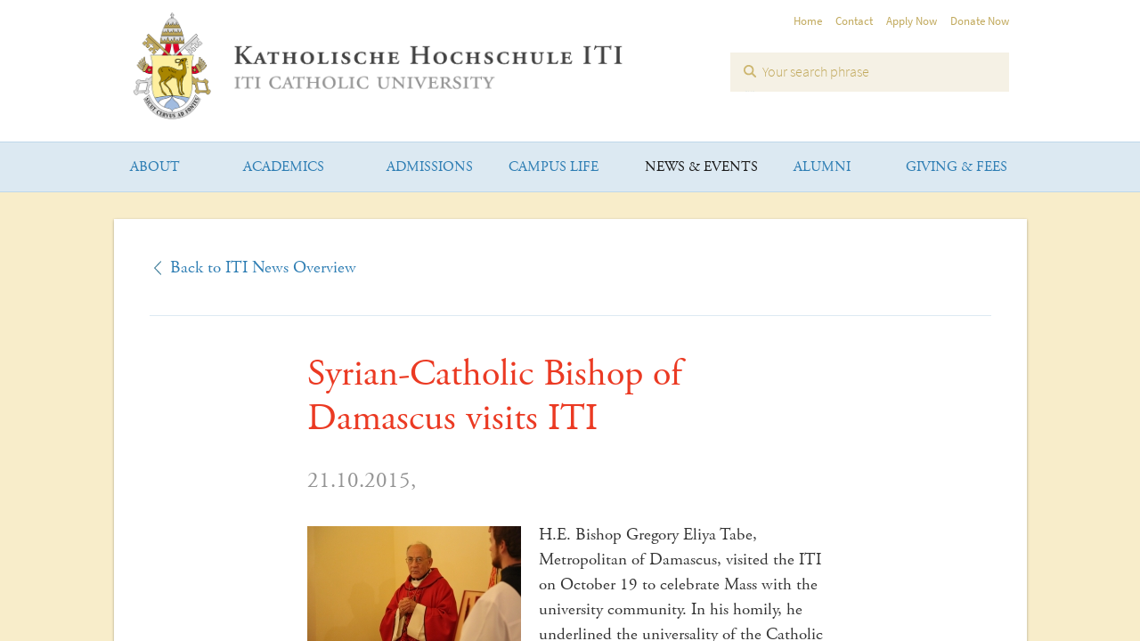

--- FILE ---
content_type: text/html; charset=utf-8
request_url: https://iti.ac.at/news-events/news/news-detail-page?news=59
body_size: 5431
content:
<!DOCTYPE html>
<html lang="en-US">
<head>
    <meta charset="utf-8">

<!-- 
	TYPO3 Site by www.infound.at

	This website is powered by TYPO3 - inspiring people to share!
	TYPO3 is a free open source Content Management Framework initially created by Kasper Skaarhoj and licensed under GNU/GPL.
	TYPO3 is copyright 1998-2026 of Kasper Skaarhoj. Extensions are copyright of their respective owners.
	Information and contribution at https://typo3.org/
-->

<link rel="icon" href="/favicon.ico" type="image/vnd.microsoft.icon">
<title>Katholische Hochschule ITI: News Detail Page</title>
<meta name="generator" content="TYPO3 CMS">
<meta name="viewport" content="width=device-width,initial-scale=1">
<meta name="twitter:card" content="summary">

<link rel="stylesheet" href="/typo3temp/assets/compressed/merged-9a0d60801fae736e20b9c6420dfc9851-7e350c39788ba5d56f8491da48d6602e.css?1766406131" media="all">

<link rel="stylesheet" href="/typo3temp/assets/compressed/merged-854fb37a31aec8a0b9dc42c2902b64ee-a3457460cf26dec0df6f48fa8cd50600.css?1766406131" media="all">



<script src="/typo3temp/assets/compressed/jquery-3.7.1.min-06a867f7d8f3e0521b71576eec378c36.js?1766406131" defer="defer"></script>
<script src="/typo3temp/assets/compressed/merged-bbe5ac74241f9d193d7756d37e8c1f5e-93f669351d0314d2ff86ae792d875286.js?1766406131"></script>
<script src="/typo3temp/assets/compressed/jquery.tools.min-df10399e61a5e441d69bb6b6530ce463.js?1766406131" defer="defer"></script>

<script src="/typo3temp/assets/compressed/jssor.slider-25.3.1.min-40a95d95fb56dbf4d1c4aa243150504f.js?1766406131" defer="defer"></script>
<script src="/typo3temp/assets/compressed/classie-62369f0ec5b6d2dad9f0dc96f3f0cc37.js?1766406131" defer="defer"></script>
<script src="/typo3temp/assets/compressed/mlpushmenu-2213f78fc47588c55a43bd4f3715c973.js?1766406131" defer="defer"></script>
<script src="/typo3temp/assets/compressed/functions-361a3c462d105bfaa4c2d0ff811d87ff.js?1766406131" defer="defer"></script>



		<script async src="https://www.googletagmanager.com/gtag/js?id=G-QGJR1JHCYS"></script>
		<script>
		  window.dataLayer = window.dataLayer || [];
		  function gtag(){dataLayer.push(arguments);}
		  gtag('js', new Date());

		  gtag('config', 'G-QGJR1JHCYS');
		</script>

		<script type="text/javascript" src="//use.typekit.net/yxa2zuz.js"></script>
		<script type="text/javascript">try{Typekit.load();}catch(e){}</script>

</head>
<body>
<div id="container">
	<!-- Push Wrapper -->
	<div class="mp-pusher" id="mp-pusher">

		<!-- mp-menu -->
		<nav id="mp-menu" class="mp-menu">
			<div class="mp-level">
				<ul><li class="icon icon-arrow-left"><a href="/about/quick-facts">About</a><div class="mp-level">
    				<h2>About</h2>
					<a class="mp-back" href="#">back</a><ul><li><a href="/about/quick-facts">Quick Facts</a></li><li><a href="/about/accreditation">Accreditation</a></li><li><a href="/about/mission">Mission</a></li><li><a href="/about/history">History</a></li><li><a href="/about/patron-saints">Patron Saints</a></li><li><a href="/about/administration">Administration</a></li><li><a href="/about/contact">Contact</a></li></ul></li><li class="icon icon-arrow-left"><a href="/academics/program-of-studies">Academics</a><div class="mp-level">
    				<h2>Academics</h2>
					<a class="mp-back" href="#">back</a><ul><li><a href="/academics/program-of-studies">Program of Studies</a></li><li><a href="/academics/a-unique-international-faculty">Faculty</a></li><li><a href="/academics/pedagogy">Pedagogy</a></li><li><a href="/academics/curriculum">Curriculum</a></li><li><a href="/academics/library">Library</a></li><li><a href="/academics/academic-calendar">Academic Calendar</a></li><li><a href="https://iti.ac.at/fileadmin/user_upload/Student_Handbook_2025-2026__December_2025_.pdf">Student Handbook</a></li></ul></li><li class="icon icon-arrow-left"><a href="/admissions/study-at-the-iti">Admissions</a><div class="mp-level">
    				<h2>Admissions</h2>
					<a class="mp-back" href="#">back</a><ul><li><a href="/admissions/study-at-the-iti">Study at the ITI</a></li><li><a href="/admissions/apply">Apply</a></li><li><a href="/admissions/costs-and-financial-aid">Costs and Financial Aid</a></li><li><a href="/admissions/visit-our-campus">Visit our Campus</a></li><li><a href="/admissions/open-house-week-2026">Open House Week 2026</a></li><li><a href="/admissions/summer-program-2026">Summer Program 2026</a></li></ul></li><li class="icon icon-arrow-left"><a href="/campus-life/campus-life">Campus Life</a><div class="mp-level">
    				<h2>Campus Life</h2>
					<a class="mp-back" href="#">back</a><ul><li><a href="/campus-life/campus-life">Campus Life</a></li><li><a href="/campus-life/current-student-body">Current Student Body</a></li><li><a href="/campus-life/outside-the-classroom">Outside the Classroom</a></li><li><a href="/campus-life/liturgical-life">Liturgical Life</a></li><li><a href="/campus-life/formation-program">Formation Program</a></li><li><a href="/campus-life/abuse-prevention-and-reporting">Abuse Prevention and Reporting</a></li></ul></li><li class="icon icon-arrow-left"><a href="/news-events/news" class="selected">News & Events</a><div class="mp-level">
    				<h2>News & Events</h2>
					<a class="mp-back" href="#">back</a><ul><li><a href="/news-events/news">News</a></li><li><a href="/news-events/calendar-of-events">Calendar of Events</a></li><li><a href="/academics/academic-calendar/google-calendars">Main Calendars</a></li><li><a href="/news-events/press-and-publications/iti-in-the-press">Press and Publications</a></li><li><a href="/news-events/video">Video</a></li><li><a href="/news-events/iti-audio">Audio</a></li><li><a href="/news-events/subscribe-to-newsletter">Subscribe to Email Newsletter</a></li></ul></li><li class="icon icon-arrow-left"><a href="/alumni/meet-our-alumni-impacting-the-church-and-the-world">Alumni</a><div class="mp-level">
    				<h2>Alumni</h2>
					<a class="mp-back" href="#">back</a><ul><li><a href="/alumni/meet-our-alumni-impacting-the-church-and-the-world">Meet our Alumni</a></li></ul></li><li class="icon icon-arrow-left"><a href="/giving-fees/donate-now">Giving & Fees</a><div class="mp-level">
    				<h2>Giving & Fees</h2>
					<a class="mp-back" href="#">back</a><ul><li><a href="/giving-fees/donate-now">Donate Now</a></li><li><a href="/giving-fees/giving-opportunities">Giving Opportunities</a></li><li><a href="/giving-fees/tuition-and-fees">Tuition and Fees</a></li></ul></li></ul>
			</div>
		</nav>
		
		<!-- /mp-menu -->

		<div class="scroller"><!-- this is for emulating position fixed of the nav -->
			<div class="scroller-inner">
				<!-- Top Navigation -->

					
	<div id="head">
	<div class="center-wrapper">
		<a href="/" class="logo test">
			<img src="/fileadmin/templates/img/logo-2021.png" width="560" height="126" alt="Katholische Hochschule ITI / ITI Catholic University">
		</a>
		
		<div class="search-bar-wrap">
			<ul class="meta-nav"><li><a href="/">Home</a></li><li><a href="/about/contact">Contact</a></li><li><a href="/admissions/apply">Apply Now</a></li><li><a href="/giving-fees/donate-now">Donate Now</a></li></ul>
			<a href="#" id="trigger" class="menu-trigger">Open/Close Menu</a>
			<div class="tx-kesearch-pi1">
	
	<form method="get" id="form_kesearch_pi1" name="form_kesearch_pi1"  action="/search-result-page">
		
		

		<fieldset class="kesearch_searchbox">
			
			
			

			<div class="kesearchbox">
				<input type="search" id="ke_search_sword" name="tx_kesearch_pi1[sword]" value="" placeholder="Your search phrase"  minlength="4" />
				<div class="clearer">&nbsp;</div>
			</div>

			
				<input id="kesearchpagenumber" type="hidden" name="tx_kesearch_pi1[page]" value="1" />
			
			<input id="resetFilters" type="hidden" name="tx_kesearch_pi1[resetFilters]" value="0" />
            
			

			

			<span class="resetbutt"><a href="/search-result-page" class="resetButton"><span>Reset</span></a></span>
			<span class="submitbutt"><input type="submit" value="Find" /></span>
		</fieldset>
	</form>

</div>

		</div>
		
	</div>
</div>
	<div id="navi">
	<div class="main-nav-wrap">
		<div class="main-nav">
			<div class="head-bg"></div>
			<ul class="center-wrapper wide"><li class="main" id="menuitem2"><a href="/about/quick-facts" class="main-link">About</a><ul class="sub-nav"><li class="sub"><a href="/about/quick-facts">Quick Facts</a></li><li class="sub"><a href="/about/accreditation">Accreditation</a></li><li class="sub"><a href="/about/mission">Mission</a></li><li class="sub"><a href="/about/history">History</a></li><li class="sub"><a href="/about/patron-saints">Patron Saints</a></li><li class="sub"><a href="/about/administration">Administration</a></li><li class="sub"><a href="/about/contact">Contact</a></li></ul></li><li class="main" id="menuitem9"><a href="/academics/program-of-studies" class="main-link">Academics</a><ul class="sub-nav"><li class="sub"><a href="/academics/program-of-studies">Program of Studies</a></li><li class="sub"><a href="/academics/a-unique-international-faculty">Faculty</a></li><li class="sub"><a href="/academics/pedagogy">Pedagogy</a></li><li class="sub"><a href="/academics/curriculum">Curriculum</a></li><li class="sub"><a href="/academics/library">Library</a></li><li class="sub"><a href="/academics/academic-calendar">Academic Calendar</a></li><li class="sub"><a href="https://iti.ac.at/fileadmin/user_upload/Student_Handbook_2025-2026__December_2025_.pdf">Student Handbook</a></li></ul></li><li class="main" id="menuitem11"><a href="/admissions/study-at-the-iti" class="main-link">Admissions</a><ul class="sub-nav"><li class="sub"><a href="/admissions/study-at-the-iti">Study at the ITI</a></li><li class="sub"><a href="/admissions/apply">Apply</a></li><li class="sub"><a href="/admissions/costs-and-financial-aid">Costs and Financial Aid</a></li><li class="sub"><a href="/admissions/visit-our-campus">Visit our Campus</a></li><li class="sub"><a href="/admissions/open-house-week-2026">Open House Week 2026</a></li><li class="sub"><a href="/admissions/summer-program-2026">Summer Program 2026</a></li></ul></li><li class="main" id="menuitem10"><a href="/campus-life/campus-life" class="main-link">Campus Life</a><ul class="sub-nav"><li class="sub"><a href="/campus-life/campus-life">Campus Life</a></li><li class="sub"><a href="/campus-life/current-student-body">Current Student Body</a></li><li class="sub"><a href="/campus-life/outside-the-classroom">Outside the Classroom</a></li><li class="sub"><a href="/campus-life/liturgical-life">Liturgical Life</a></li><li class="sub"><a href="/campus-life/formation-program">Formation Program</a></li><li class="sub"><a href="/campus-life/abuse-prevention-and-reporting">Abuse Prevention and Reporting</a></li></ul></li><li class="main selected" id="menuitem12"><a href="/news-events/news" class="main-link">News & Events</a><ul class="sub-nav"><li class="sub selected"><a href="/news-events/news">News</a></li><li class="sub"><a href="/news-events/calendar-of-events">Calendar of Events</a></li><li class="sub"><a href="/academics/academic-calendar/google-calendars">Main Calendars</a></li><li class="sub"><a href="/news-events/press-and-publications/iti-in-the-press">Press and Publications</a></li><li class="sub"><a href="/news-events/video">Video</a></li><li class="sub"><a href="/news-events/iti-audio">Audio</a></li><li class="sub"><a href="/news-events/subscribe-to-newsletter">Subscribe to Email Newsletter</a></li></ul></li><li class="main" id="menuitem13"><a href="/alumni/meet-our-alumni-impacting-the-church-and-the-world" class="main-link">Alumni</a><ul class="sub-nav"><li class="sub"><a href="/alumni/meet-our-alumni-impacting-the-church-and-the-world">Meet our Alumni</a></li></ul></li><li class="main" id="menuitem14"><a href="/giving-fees/donate-now" class="main-link">Giving & Fees</a><ul class="sub-nav"><li class="sub"><a href="/giving-fees/donate-now">Donate Now</a></li><li class="sub"><a href="/giving-fees/giving-opportunities">Giving Opportunities</a></li><li class="sub"><a href="/giving-fees/tuition-and-fees">Tuition and Fees</a></li></ul></li></ul>
			
		</div>
	</div>
</div>
	<div id="content" class="subpage">
		<div class="center-wrapper main">
			<div class="clearfix">
				<div class="article-navi top clearfix">
					<a href="/news-events/news" class="nav-link prev">Back to ITI News Overview</a>
				</div>
				<div class="main-content single">
					
										<div class="news-single-item">

						<h1>Syrian-Catholic Bishop of Damascus visits ITI</h1>
						<p class="article-info">21.10.2015, </p>
						<h2></h2>
						<div class="news-single-img">
							<a href="/management/files/news/skl9IcJr/800_image.jpg" onclick="openPic('/management/files/news/skl9IcJr/800_image.jpg','width=462,height=600,status=0,menubar=0'); return false;" target="_blank">
								<img src="/management/files/news/skl9IcJr/image.jpg" alt="" width="240" height="160" border="0">
							</a>
							<p class="news-single-imgcaption" style="width:240px;"></p>
																		<a href="/management/files/news/skl9IcJr/800_1519121555.jpg" onclick="openPic('/management/files/news/skl9IcJr/800_1519121555.jpg','width=462,height=600,status=0,menubar=0'); return false;" target="_blank">
												<img src="/management/files/news/skl9IcJr/1519121555.jpg" alt="" width="240" height="160" border="0">
											</a>
											<p class="news-single-imgcaption" style="width:240px;"></p>
																					<a href="/management/files/news/skl9IcJr/800_1519121557.jpg" onclick="openPic('/management/files/news/skl9IcJr/800_1519121557.jpg','width=462,height=600,status=0,menubar=0'); return false;" target="_blank">
												<img src="/management/files/news/skl9IcJr/1519121557.jpg" alt="" width="240" height="160" border="0">
											</a>
											<p class="news-single-imgcaption" style="width:240px;"></p>
																</div>							
					</div>
					H.E. Bishop Gregory Eliya Tabe, Metropolitan of Damascus, visited the ITI on October 19 to celebrate Mass with the university community. In his homily, he underlined the universality of the Catholic Church and how this is what unites Catholics all over the world, regardless of the liturgical rite in which they express their faith.
Bishop Tabe leads the diocese of Damascus, which is plagued by war and has witnessed untold suffering of its flock as the targeted persecution of Christians continues in Syria and Iraq.				
					
				</div>
				<div class="article-navi bottom clearfix">
					<a href="/news-events/news" class="nav-link prev">Back to ITI News Overview</a>
				</div>
			</div>
		</div>
	</div>
	<div id="footer">
	<div class="center-wrapper">
		<div class="clearfix">
			<div class="three-column">
				<h4>Katholische Hochschule ITI</h4>
				<p>Schloss Trumau<br />Schlossgasse 21<br />2521 Trumau (AUSTRIA)<br /><a
						href="https://www.google.at/maps/place/Schloßgasse+21,+2521+Trumau/@47.9928727,16.3381844,17z"
						class="link location white-bg">Show in map</a></p>
				<p>Telephone: +43 2253 218 08<br />Fax: +43 2253 218 084<br />e-mail: <a href="/cdn-cgi/l/email-protection#9bfafff6f2f5f2e8efe9faeff2f4f5dbf2eff2b5faf8b5faef"><span class="__cf_email__" data-cfemail="b7d6d3daded9dec4c3c5d6c3ded8d9f7dec3de99d6d499d6c3">[email&#160;protected]</span></a></p>
			</div>
			<div class="three-column center">
				
    

            <div id="c30" class="frame frame-default frame-type-text frame-layout-0">
                
                
                    



                
                
                    

    



                
                

    <p></p><h4><ul><li><strong><a href="/news-events/news/news-detail-page">Apply now</a></strong></li><li><strong><a href="/giving-fees/donate-now">Donate Now</a></strong></li><li><strong><a href="/news-events/iti-audio">Audio</a></strong></li><li><span style="line-height: 19.2000007629395px;"><a href="/news-events/video"><strong>Video</strong></a></span></li><li><a href="/academics/program-of-studies/studium-generale"><strong>Studium Generale</strong></a></li></ul><p></p></h4>


                
                    



                
                
                    



                
            </div>

        


				
			</div>
			<div class="three-column last">
				<h4>
					<strong>Subscribe to Newsletter</strong> <br>Get emails on Events and News
				</h4>
				<div class="clearfix" id="mc_embed_signup">
					<form
						action="https://iti.us21.list-manage.com/subscribe/post?u=fe96e1750b1983dd29ee86405&amp;id=a89933d7b8&amp;f_id=00d7b4e1f0"
						method="post" id="mc-embedded-subscribe-form" name="mc-embedded-subscribe-form" class="validate"
						target="_blank">
						<div id="mc_embed_signup_scroll">
							<div class="mc-field-group">
								<div class="fields-wrapper">
									<label for="mce-EMAIL" style="display:none;">Email Address <span class="asterisk">*</span></label>
									<input type="email" value="" placeholder="Email Address*" name="EMAIL" class="required email"
										id="mce-EMAIL" required>
									<input type="submit" value="Subscribe" name="subscribe" id="mc-embedded-subscribe" class="button">
								</div>
								<span id="mce-EMAIL-HELPERTEXT" class="helper_text"></span>
							</div>
							<div id="mce-responses" class="clear">
								<div class="response" id="mce-error-response" style="display:none"></div>
								<div class="response" id="mce-success-response" style="display:none"></div>
							</div>
							<!-- real people should not fill this in and expect good things - do not remove this or risk form bot signups-->
							<div style="position: absolute; left: -5000px;" aria-hidden="true"><input type="text"
									name="b_fe96e1750b1983dd29ee86405_a89933d7b8" tabindex="-1" value=""></div>
						</div>
					</form>
				</div>
				<!--End mc_embed_signup-->

				<ul class="social-icons clearfix">
					<!--<li><a href="#" class="twitter"></a></li>-->
					<li><a href="https://www.facebook.com/pages/International-Theological-Institute-ITI-Austria/136289413111225" class="fb" target="_blank"><i class="fa-brands fa-facebook-f"></i></i></a></li>
					<!--<li><a href="#" class="gplus"></a></li>-->
					<li><a href="https://www.youtube.com/user/ITITrumau/videos" class="youtube" target="_blank"><i class="fa-brands fa-youtube"></i></a></li>
					<li><a href="https://www.instagram.com/iti.catholic.university/" class="instagram" target="_blank"><i class="fa-brands fa-instagram"></i></a></li>
				</ul>
			</div>
		</div>
	</div>
	<div class="center-wrapper">
		<div class="clearfix">
			<div class="footer-text">© 2007-2026 Katholische Hochschule ITI
				<ul class="footer-nav"><li><a href="/site-notice-eng">Site notice ENG</a></li><li><a href="/site-notice-de">Site notice DE</a></li><li><a href="http://infound.at">Site by INFOUND</a></li></ul>
			</div>
		</div>
	</div>
</div>


			</div><!-- /scroller-inner -->
		</div><!-- /scroller -->

	</div><!-- /pusher -->

</div>

<script data-cfasync="false" src="/cdn-cgi/scripts/5c5dd728/cloudflare-static/email-decode.min.js"></script><script src="/typo3temp/assets/compressed/merged-3e948b41360e85804fd7d209436a96a2-60d7e5a808cde8ed5e4cc650bae6d48d.js?1766406131" async="async"></script>



<script defer src="https://static.cloudflareinsights.com/beacon.min.js/vcd15cbe7772f49c399c6a5babf22c1241717689176015" integrity="sha512-ZpsOmlRQV6y907TI0dKBHq9Md29nnaEIPlkf84rnaERnq6zvWvPUqr2ft8M1aS28oN72PdrCzSjY4U6VaAw1EQ==" data-cf-beacon='{"version":"2024.11.0","token":"b0505bc29b274d32b7d7c20a2cd87229","r":1,"server_timing":{"name":{"cfCacheStatus":true,"cfEdge":true,"cfExtPri":true,"cfL4":true,"cfOrigin":true,"cfSpeedBrain":true},"location_startswith":null}}' crossorigin="anonymous"></script>
</body>
</html>

--- FILE ---
content_type: text/css; charset=utf-8
request_url: https://iti.ac.at/typo3temp/assets/compressed/merged-854fb37a31aec8a0b9dc42c2902b64ee-a3457460cf26dec0df6f48fa8cd50600.css?1766406131
body_size: 9904
content:
.ce-align-left{text-align:left;}.ce-align-center{text-align:center;}.ce-align-right{text-align:right;}.ce-table td,.ce-table th{vertical-align:top;}.ce-textpic,.ce-image,.ce-nowrap .ce-bodytext,.ce-gallery,.ce-row,.ce-uploads li,.ce-uploads div{overflow:hidden;}.ce-left .ce-gallery,.ce-column{float:left;}.ce-center .ce-outer{position:relative;float:right;right:50%;}.ce-center .ce-inner{position:relative;float:right;right:-50%;}.ce-right .ce-gallery{float:right;}.ce-gallery figure{display:table;margin:0;}.ce-gallery figcaption{display:table-caption;caption-side:bottom;}.ce-gallery img{display:block;}.ce-gallery iframe{border-width:0;}.ce-border img,.ce-border iframe{border:2px solid #000000;padding:0px;}.ce-intext.ce-right .ce-gallery,.ce-intext.ce-left .ce-gallery,.ce-above .ce-gallery{margin-bottom:10px;}.ce-image .ce-gallery{margin-bottom:0;}.ce-intext.ce-right .ce-gallery{margin-left:10px;}.ce-intext.ce-left .ce-gallery{margin-right:10px;}.ce-below .ce-gallery{margin-top:10px;}.ce-column{margin-right:10px;}.ce-column:last-child{margin-right:0;}.ce-row{margin-bottom:10px;}.ce-row:last-child{margin-bottom:0;}.ce-above .ce-bodytext{clear:both;}.ce-intext.ce-left ol,.ce-intext.ce-left ul{padding-left:40px;overflow:auto;}.ce-headline-left{text-align:left;}.ce-headline-center{text-align:center;}.ce-headline-right{text-align:right;}.ce-uploads{margin:0;padding:0;}.ce-uploads li{list-style:none outside none;margin:1em 0;}.ce-uploads img{float:left;padding-right:1em;vertical-align:top;}.ce-uploads span{display:block;}.ce-table{width:100%;max-width:100%;}.ce-table th,.ce-table td{padding:0.5em 0.75em;vertical-align:top;}.ce-table thead th{border-bottom:2px solid #dadada;}.ce-table th,.ce-table td{border-top:1px solid #dadada;}.ce-table-striped tbody tr:nth-of-type(odd){background-color:rgba(0,0,0,.05);}.ce-table-bordered th,.ce-table-bordered td{border:1px solid #dadada;}.frame-space-before-extra-small{margin-top:1em;}.frame-space-before-small{margin-top:2em;}.frame-space-before-medium{margin-top:3em;}.frame-space-before-large{margin-top:4em;}.frame-space-before-extra-large{margin-top:5em;}.frame-space-after-extra-small{margin-bottom:1em;}.frame-space-after-small{margin-bottom:2em;}.frame-space-after-medium{margin-bottom:3em;}.frame-space-after-large{margin-bottom:4em;}.frame-space-after-extra-large{margin-bottom:5em;}.frame-ruler-before:before{content:'';display:block;border-top:1px solid rgba(0,0,0,0.25);margin-bottom:2em;}.frame-ruler-after:after{content:'';display:block;border-bottom:1px solid rgba(0,0,0,0.25);margin-top:2em;}.frame-indent{margin-left:15%;margin-right:15%;}.frame-indent-left{margin-left:33%;}.frame-indent-right{margin-right:33%;}#c76{font-style:italic}#c89 h2,#c108 h2,#c453 h2,#c311 h2,#c312 h2,#c313 h2{font-style:italic}#c283>h2:first-of-type{font-style:italic}#c285>h2:first-of-type{font-style:italic}#c289>h2:first-of-type{font-style:italic}.csc-textpic-caption{font-family:"source-sans-pro-n4","source-sans-pro","Arial",sans;font-style:italic;font-size:13px;line-height:18px;color:#7a7a7a;margin-top:8px}body{font-family:"adobe-garamond-pro-n4","adobe-garamond-pro","Times New Roman",Times,serif;font-weight:400;color:#1A1A1A;min-width:1025px}html,body{height:100%}input::-webkit-input-placeholder{color:#c1a95c}input:focus::-webkit-input-placeholder{color:#d6c693}input:-moz-placeholder{color:#c1a95c}input:focus:-moz-placeholder{color:#d6c693}input::-moz-placeholder{color:#c1a95c}input:focus::-moz-placeholder{color:#d6c693}input:-ms-input-placeholder{color:#c1a95c}input:focus:-ms-input-placeholder{color:#d6c693}.two-column-table tr{vertical-align:top}.two-column-table tr td,.two-column-table tr th{padding:0px 30px 20px 0px;vertical-align:top}.two-column-table tr td:nth-child(2),.two-column-table tr th:nth-child(2){padding-right:0 !important}a{color:#A78519;text-decoration:none}a:hover{color:#1A1A1A}a.link{font-family:"source-sans-pro-n4","source-sans-pro","Arial",sans;font-weight:400;font-size:13px}a.link span{color:#cebc80}a.link.arrow{padding-right:18px;background:url('../../../fileadmin/templates/img/icons.png') no-repeat right -481px}a.link.arrow:hover{background:url('../../../fileadmin/templates/img/icons.png') no-repeat right -601px}a.link.ext{padding-right:23px;background:url('../../../fileadmin/templates/img/icons.png') no-repeat right -841px}a.link.ext:hover{background:url('../../../fileadmin/templates/img/icons.png') no-repeat right -871px}a.link.audio{padding-left:14px;background:url('../../../fileadmin/templates/img/icons.png') no-repeat -5px -751px}a.link.audio:hover{background:url('../../../fileadmin/templates/img/icons.png') no-repeat -5px -811px}a.link.location{padding-left:13px;background:url('../../../fileadmin/templates/img/icons.png') no-repeat -5px -661px}a.link.location:hover{background:url('../../../fileadmin/templates/img/icons.png') no-repeat -5px -691px}a.link.location.white-bg{padding-left:13px;background:url('../../../fileadmin/templates/img/icons.png') no-repeat -5px -661px}a.link.location.white-bg:hover{background:url('../../../fileadmin/templates/img/icons.png') no-repeat -5px -721px}a.link.blue{color:#2D7DB3}a.link.blue.audio{background:url('../../../fileadmin/templates/img/icons.png') no-repeat -5px -781px}a.link.blue.audio:hover{background:url('../../../fileadmin/templates/img/icons.png') no-repeat -5px -811px}a.link.blue.arrow{background:url('../../../fileadmin/templates/img/icons.png') no-repeat right -541px}a.link.blue.arrow:hover{background:url('../../../fileadmin/templates/img/icons.png') no-repeat right -601px}a.link:hover{color:#1A1A1A}a.link:hover span{color:#1A1A1A}.center-wrapper{width:985px;margin:0 auto;list-style:none;position:relative}.center-wrapper.wide{width:1025px}.center-wrapper.main{background-color:white;-webkit-box-shadow:0 1px 3px rgba(0,0,0,0.3);-moz-box-shadow:0 1px 3px rgba(0,0,0,0.3);box-shadow:0 1px 3px rgba(0,0,0,0.3);padding:40px;width:945px}#content.home .three-column{width:315px;margin-right:20px;float:left}#content.home .three-column.two-thirds{width:650px}#content.home .three-column.last{margin-right:0}#content.home .three-column.last hr{border:0;height:0;border-top:1px solid rgba(0,0,0,0.1);border-bottom:1px solid rgba(255,255,255,0.3)}#content.home .two-column{width:472.5px;margin-right:20px;float:left}#content.home .two-column.last{margin-right:0}#content.home .two-column.last hr{border:0;height:0;border-top:1px solid rgba(0,0,0,0.1);border-bottom:1px solid rgba(255,255,255,0.3)}.three-column{width:315px;margin-right:20px;float:left}.three-column.last{margin-right:0}.entry-list{list-style:none;padding:0;margin:0}.entry-list li{border-bottom:1px solid #DFD3AC;position:relative}.entry-list li.bottom-link-area{border-bottom:none;cursor:default;padding-top:15px}.entry-list li.bottom-link-area a{font-family:"source-sans-pro-n4","source-sans-pro","Arial",sans;font-weight:400;font-size:13px;line-height:18px;float:left;padding-top:0;padding-bottom:0;min-height:0}.entry-list li.rss-bottom-link-area{border-bottom:none;cursor:default;padding-top:15px}.entry-list li.rss-bottom-link-area a{font-family:"source-sans-pro-n4","source-sans-pro","Arial",sans;font-weight:400;font-size:13px;line-height:18px;float:left;padding-top:0;padding-bottom:0;min-height:0}.entry-list li p{margin:0}.entry-list li a{padding:12px 0 12px 0;display:block;min-height:50px}.entry-list li a .rss_date{color:#1A1A1A !important}.entry-list li a .title{font-family:"adobe-garamond-pro-n6","adobe-garamond-pro","Times New Roman",Times,serif;font-weight:600;font-size:18px;line-height:24px;margin:0;padding:0 0 3px 0;display:block;color:#1A1A1A}.entry-list li a .title span.arrow-wrapper{position:relative}.entry-list li a .title span.arrow-wrapper span.arrow{height:15px;width:10px;position:absolute;display:none;top:4px;left:4px;background:url('../../../fileadmin/templates/img/arrow-single.png') no-repeat right center}.entry-list li a .title h3{margin:0;padding:0 0 3px 0;font-family:"adobe-garamond-pro-n6","adobe-garamond-pro","Times New Roman",Times,serif;font-weight:600;font-size:18px;line-height:24px}.entry-list li a .teaser{font-family:"source-sans-pro-n4","source-sans-pro","Arial",sans;font-weight:400;font-size:13px;line-height:18px;margin:0;padding:0;color:#7a7a7a;display:block}.entry-list li a .rss_desc p{font-family:"source-sans-pro-n4","source-sans-pro","Arial",sans;font-weight:400;font-size:13px;line-height:18px;margin:0 !important;padding:0;display:block;color:#7a7a7a !important}.entry-list li a .rss_desc p a{color:#7a7a7a !important}.entry-list li a:hover .title{color:#A78519}.entry-list li a:hover span.arrow-wrapper span.arrow{display:block}.entry-list.type-img li .img{height:50px;width:50px;position:absolute;left:0;top:15px}.entry-list.type-img li .img img{height:50px;width:50px;float:left;display:block;border:none;outline:0}.entry-list.type-img li .title,.entry-list.type-img li .teaser{padding-left:65px}.entry-list.dates li .date{padding-left:20px;background:url('../../../fileadmin/templates/img/icons.png') no-repeat -1px -28px;margin-right:5px}.entry-list.dates li .location{padding-left:14px;background:url('../../../fileadmin/templates/img/icons.png') no-repeat -5px -59px}.news-single-img{float:left;margin:4px 20px 0 0}.news-single-imgcaption{font-size:13px;margin-top:5px}.news-list-browse .showResultsWrap{display:none}.news-list-browse .browseLinksWrap{height:42px;margin-top:40px}.news-list-browse .browseLinksWrap a,.news-list-browse .browseLinksWrap .disabledLinkWrap,.news-list-browse .browseLinksWrap .activeLinkWrap{height:40px;width:auto;display:block;border:1px solid #BED7EA;text-align:center;line-height:40px;float:left;margin:0 0 0 -1px;font-size:16px;padding:0 15px}.news-list-browse .browseLinksWrap a:hover,.news-list-browse .browseLinksWrap .disabledLinkWrap:hover,.news-list-browse .browseLinksWrap .activeLinkWrap:hover{background-color:#eff5f9;color:#2D7DB3}.news-list-browse .browseLinksWrap a:first-child,.news-list-browse .browseLinksWrap .disabledLinkWrap:first-child,.news-list-browse .browseLinksWrap .activeLinkWrap:first-child,.news-list-browse .browseLinksWrap a:last-child,.news-list-browse .browseLinksWrap .disabledLinkWrap:last-child,.news-list-browse .browseLinksWrap .activeLinkWrap:last-child{display:none}.news-list-browse .browseLinksWrap .disabledLinkWrap:hover{background:none !important;color:#1A1A1A !important;cursor:default}.news-list-browse .browseLinksWrap .activeLinkWrap{background-color:#eff5f9;color:#1A1A1A !important}.news-list-browse .browseLinksWrap .activeLinkWrap:hover{background-color:#eff5f9;color:#1A1A1A !important}.mfp-content .mfp-bottom-bar p,.mfp-content .mfp-bottom-bar h4{margin:0;padding:0;font-size:16px}.mfp-content .mfp-bottom-bar .tx-yag-lightbox-rightcolumn{width:16% !important;margin-left:0 !important;text-align:right;position:absolute;right:80px;top:10px;font-size:16px}.mfp-content .mfp-bottom-bar .tx-yag-lightbox-rightcolumn a{color:#7a7a7a;text-decoration:underline}.mfp-content .mfp-bottom-bar .tx-yag-lightbox-rightcolumn a:hover{color:white}.mfp-content .mfp-bottom-bar .tx-yag-lightbox-leftcolumn>div{display:none}.mfp-content .mfp-bottom-bar .mfp-counter{font-size:16px}.tx-ptextlist-pager-item-display{width:100%;float:left;margin-top:20px}.tx-ptextlist-pager{padding:0;margin:20px 0 0 0;list-style:none;width:100%;float:left}.tx-ptextlist-pager li{float:left;margin:0 -1px 0 0;margin-bottom:0 !important}.tx-ptextlist-pager li.cur.active a{color:#333333;background-color:#eff5f9}.tx-ptextlist-pager a{height:44px !important;width:auto !important;display:block;border:1px solid #BED7EA;text-align:center;line-height:44px;float:left;font-size:16px;padding:0 18px}.tx-ptextlist-pager a:hover{background-color:#eff5f9;color:#2D7DB3}#container{width:100%;position:relative;min-height:100%}#container #head{background-color:white;line-height:0;font-size:0;padding:14px 0 30px 0;height:115px}#container #head .logo{display:block;position:absolute;left:0;top:0;max-width:560px}#container #head .logo img{max-width:100%;height:auto}#container #head .meta-nav{float:right;list-style:none;padding:0;margin:0}#container #head .meta-nav li{float:left;margin-left:15px}#container #head .meta-nav li a{font-family:"source-sans-pro-n4","source-sans-pro","Arial",sans;font-weight:400;font-size:13px;line-height:20px;color:#c1a95c}#container #head .meta-nav li a:hover{color:#1A1A1A}#container #head .meta-nav li a.english{padding-right:22px;position:relative}#container #head .meta-nav li a.english span{height:11px;width:16px;background:url('../../../fileadmin/templates/img/english-flag.png') no-repeat 0 0;display:block;position:absolute;right:0;top:3px}#container #head .meta-nav li a.german{padding-right:22px;position:relative}#container #head .meta-nav li a.german span{height:11px;width:16px;background:url('../../../fileadmin/templates/img/german-flag.png') no-repeat 0 0;display:block;position:absolute;right:0;top:3px}#container #head .meta-nav li.lang-active{display:none}#container #head .tx-kesearch-pi1{width:313px;position:absolute;top:22px;right:0}#container #head .tx-kesearch-pi1 .kesearch_searchbox{margin:0;border:none}#container #head .tx-kesearch-pi1 .kesearch_searchbox .kesearchbox{margin:0;height:auto}#container #head .tx-kesearch-pi1 .kesearch_searchbox .kesearchbox #ke_search_sword{font-family:"source-sans-pro-n3","source-sans-pro","Arial",sans;font-weight:300;-webkit-border-radius:0;-moz-border-radius:0;border-radius:0;font-size:16px;line-height:25px;height:20px;width:265px;padding:11px 12px 13px 36px;margin-top:22px;border:none;outline:0;background:#F5F1E5 url('../../../fileadmin/templates/img/icons.png') no-repeat 12px 11px;color:#c1a95c}#container #head .tx-kesearch-pi1 .kesearch_searchbox .kesearchbox #ke_search_sword:focus{-webkit-box-shadow:none;-moz-box-shadow:none;box-shadow:none;color:#1A1A1A}#container #head .tx-kesearch-pi1 .kesearch_searchbox .kesearchbox #ke_search_sword:hover{-webkit-box-shadow:none;-moz-box-shadow:none;box-shadow:none}#container #head .tx-kesearch-pi1 .resetbutt,#container #head .tx-kesearch-pi1 .submitbutt,#container #head .tx-kesearch-pi1 #kesearch_submit{display:none}#container #navi{background-color:white;height:57px;position:relative}#container #navi .head-bg{height:55px;background-color:#DCE9F2;border-bottom:1px solid #BED7EA;border-top:1px solid #BED7EA}#container #navi .main-nav-wrap{background:rgba(255,255,255,0.97);position:absolute;z-index:500;top:0;width:100%}#container #navi .main-nav-wrap div.main-nav{padding:0;margin:0;width:100%;list-style:none}#container #navi .main-nav-wrap div.main-nav .center-wrapper{margin-top:-57px;padding:0;height:57px;overflow:hidden;-webkit-transition:height 150ms ease-in-out 200ms;-moz-transition:height 150ms ease-in-out 200ms;-o-transition:height 150ms ease-in-out 200ms;transition:height 150ms ease-in-out 200ms}#container #navi .main-nav-wrap div.main-nav .center-wrapper:hover{height:332px}#container #navi .main-nav-wrap div.main-nav .center-wrapper:hover ul.sub-nav{opacity:1 !important}#container #navi .main-nav-wrap div.main-nav .center-wrapper li.main{float:left;position:relative;padding-bottom:10px}#container #navi .main-nav-wrap div.main-nav .center-wrapper li.main:hover{background-color:#ebf2f8}#container #navi .main-nav-wrap div.main-nav .center-wrapper li.main:hover a.main-link{background-color:#cde0ec}#container #navi .main-nav-wrap div.main-nav .center-wrapper li.main.selected a.main-link{color:#1A1A1A}#container #navi .main-nav-wrap div.main-nav .center-wrapper li.main a.main-link{height:55px;line-height:55px;padding:0 18px;color:#2D7DB3;font-size:16px;display:block;background-color:#DCE9F2;border-bottom:1px solid #BED7EA;border-top:1px solid #BED7EA;text-transform:uppercase}#container #navi .main-nav-wrap div.main-nav .center-wrapper li.main a.main-link:hover{color:#1A1A1A}#container #navi .main-nav-wrap div.main-nav .center-wrapper li.main ul.sub-nav{list-style:none;padding:0 18px 0 19px;margin:0;height:250px;opacity:0;-webkit-transition:opacity 150ms ease-in-out 280ms;-moz-transition:opacity 150ms ease-in-out 280ms;-o-transition:opacity 150ms ease-in-out 280ms;transition:opacity 150ms ease-in-out 280ms}#container #navi .main-nav-wrap div.main-nav .center-wrapper li.main ul.sub-nav.last{padding:0 22px 0 19px}#container #navi .main-nav-wrap div.main-nav .center-wrapper li.main ul.sub-nav li.sub a{font-size:13px;font-family:"source-sans-pro-n4","source-sans-pro","Arial",sans;font-weight:400;line-height:16px;padding:0;margin:15px 0;display:block;color:#2D7DB3}#container #navi .main-nav-wrap div.main-nav .center-wrapper li.main ul.sub-nav li.sub a:hover{color:#1A1A1A}#container #navi .main-nav-wrap div.main-nav .center-wrapper li.main ul.sub-nav li.sub.selected a{color:#1A1A1A}#container #navi .main-nav-wrap div.main-nav .center-wrapper li#menuitem2{width:127px}#container #navi .main-nav-wrap div.main-nav .center-wrapper li#menuitem9{width:161px}#container #navi .main-nav-wrap div.main-nav .center-wrapper li#menuitem10{width:153px}#container #navi .main-nav-wrap div.main-nav .center-wrapper li#menuitem11{width:137px}#container #navi .main-nav-wrap div.main-nav .center-wrapper li#menuitem12{width:167px}#container #navi .main-nav-wrap div.main-nav .center-wrapper li#menuitem13{width:126px}#container #navi .main-nav-wrap div.main-nav .center-wrapper li#menuitem14{width:154px}#container #content{padding-bottom:360px;background-color:#F8EDCA;padding-top:30px}#container #content.home h2{color:#EB3A23;font-size:35px;line-height:35px;font-family:"adobe-garamond-pro-n4","adobe-garamond-pro","Times New Roman",Times,serif;font-weight:400;margin:30px 0 20px 0;padding:0}#container #content.home .slideshow-wrapper{background:#DCE9F2;line-height:0;font-size:0;-webkit-box-shadow:0 1px 3px rgba(0,0,0,0.3);-moz-box-shadow:0 1px 3px rgba(0,0,0,0.3);box-shadow:0 1px 3px rgba(0,0,0,0.3);height:390px}#container #content.home .slideshow-wrapper .slideshow{float:left;width:690px;position:relative}#container #content.home .slideshow-wrapper .slideshow .slideshow-content img{width:100%;height:390px}#container #content.home .slideshow-wrapper .slideshow .slideshow-navi{background-color:rgba(50,50,50,0.8);position:absolute;width:100%;bottom:0;left:0;font-size:13px;font-family:"source-sans-pro-n3","source-sans-pro","Arial",sans;font-weight:300;height:44px;line-height:46px;color:#c7c7c7;display:block}#container #content.home .slideshow-wrapper .slideshow .slideshow-navi a{font-size:13px;font-family:"source-sans-pro-n3","source-sans-pro","Arial",sans;font-weight:300;height:44px;line-height:46px;color:#c7c7c7;display:block}#container #content.home .slideshow-wrapper .slideshow .slideshow-navi a:hover{background-color:rgba(255,255,255,0.1);color:white}#container #content.home .slideshow-wrapper .slideshow .slideshow-navi #scrollable-labels{width:590px;float:left}#container #content.home .slideshow-wrapper .slideshow .slideshow-navi #scrollable-labels .slidelabel span,#container #content.home .slideshow-wrapper .slideshow .slideshow-navi #scrollable-labels .slidelabel a{font-size:16px;padding:0 20px;display:block;white-space:nowrap;overflow:hidden;text-overflow:ellipsis}#container #content.home .slideshow-wrapper .slideshow .slideshow-navi #scrollable-labels .slidelabel span.ext{height:20px;width:25px;display:inline-block;background:url('../../../fileadmin/templates/img/icons.png') no-repeat right -924px}#container #content.home .slideshow-wrapper .slideshow .slideshow-navi #scrollable-labels .slidelabel:hover span.ext{background:url('../../../fileadmin/templates/img/icons.png') no-repeat right -894px}#container #content.home .slideshow-wrapper .slideshow .slideshow-navi .prev{float:right;width:50px;background:url('../../../fileadmin/templates/img/icons.png') no-repeat center -318px}#container #content.home .slideshow-wrapper .slideshow .slideshow-navi .prev:hover{background:rgba(255,255,255,0.1) url('../../../fileadmin/templates/img/icons.png') no-repeat center -288px}#container #content.home .slideshow-wrapper .slideshow .slideshow-navi .next{float:right;width:50px;background:url('../../../fileadmin/templates/img/icons.png') no-repeat 12px -198px}#container #content.home .slideshow-wrapper .slideshow .slideshow-navi .next:hover{background:rgba(255,255,255,0.1) url('../../../fileadmin/templates/img/icons.png') no-repeat 12px -168px}#container #content.home .slideshow-wrapper .dates-wrapper{float:right;width:335px;background:#DCE9F2}#container #content.home .slideshow-wrapper .dates-wrapper .dates-head{padding:10px 15px 8px 22px;width:298px;line-height:0;font-size:0}#container #content.home .slideshow-wrapper .dates-wrapper .dates-head h2{font-size:13px;line-height:20px;float:left;margin:0;padding:0;text-transform:uppercase;color:#7a7a7a}#container #content.home .slideshow-wrapper .dates-wrapper .dates-head a{line-height:20px;float:right}#container #content.home .slideshow-wrapper .dates-wrapper .entry-list li{border-bottom:none;border-top:1px solid #BED7EA}#container #content.home .slideshow-wrapper .dates-wrapper .entry-list li a{padding:18px 22px;height:51px}#container #content.home .slideshow-wrapper .dates-wrapper .entry-list li a .title,#container #content.home .slideshow-wrapper .dates-wrapper .entry-list li a .teaser{padding-left:0;line-height:24px;overflow:hidden;text-overflow:ellipsis;white-space:nowrap}#container #content.home .slideshow-wrapper .dates-wrapper .entry-list li a .title{color:#7a7a7a;font-family:"adobe-garamond-pro-n4","adobe-garamond-pro","Times New Roman",Times,serif;font-weight:400}#container #content.home .slideshow-wrapper .dates-wrapper .entry-list li a .teaser{font-family:"adobe-garamond-pro-n6","adobe-garamond-pro","Times New Roman",Times,serif;font-weight:600;font-size:18px;line-height:24px;color:#1A1A1A}#container #content.home .slideshow-wrapper .dates-wrapper .entry-list li a:hover{background-color:#d1e2ee}#container #content.home .slideshow-wrapper .dates-wrapper .entry-list li a:hover .title{color:#1A1A1A}#container #content.home .slideshow-wrapper .dates-wrapper .entry-list li a:hover p{color:#1A1A1A}#container #content.home .slideshow-wrapper .dates-wrapper .entry-list li .img{left:15px;display:none}#container #content.subpage a{color:#2D7DB3}#container #content.subpage a:hover{color:#1A1A1A}#container #content.subpage .left-column{width:273px;float:left;border-right:1px solid #DCE9F2}#container #content.subpage .left-column h2{font-size:15px;line-height:20px;text-transform:uppercase;color:#EB3A23;font-family:"adobe-garamond-pro-n4","adobe-garamond-pro","Times New Roman",Times,serif;font-weight:400;padding:45px 20px 10px 0;margin:0 0 -1px 0;border-bottom:1px solid #DCE9F2}#container #content.subpage .left-column p,#container #content.subpage .left-column ul,#container #content.subpage .left-column li,#container #content.subpage .left-column span{font-family:"source-sans-pro-n4","source-sans-pro","Arial",sans;font-weight:400;font-size:13px;line-height:19px}#container #content.subpage .left-column .subnavi{padding:0;margin:0;list-style:none;margin-bottom:30px}#container #content.subpage .left-column .subnavi li a{font-size:17px;line-height:23px;display:block;padding:8px 0;color:#2D7DB3;border-right:1px solid #DCE9F2;font-family:"adobe-garamond-pro-n4","adobe-garamond-pro","Times New Roman",Times,serif;font-weight:400;margin-right:-1px;padding-right:30px}#container #content.subpage .left-column .subnavi li a:hover{color:#1A1A1A}#container #content.subpage .left-column .subnavi li a.selected{color:#1A1A1A;border-right:1px solid #1A1A1A;font-family:"adobe-garamond-pro-n6","adobe-garamond-pro","Times New Roman",Times,serif;font-weight:600}#container #content.subpage .left-column .subnavi li .nested{padding:0 0 0 20px;margin:0;list-style:none}#container #content.subpage .left-column .subnavi li .nested li a{color:#2D7DB3;border-right:1px solid #DCE9F2}#container #content.subpage .left-column .subnavi li .nested li a:hover{color:#1A1A1A}#container #content.subpage .left-column .subnavi li .nested li a.selected{color:#1A1A1A;border-right:1px solid #1A1A1A}#container #content.subpage .left-column .sidebar-btn-wrap{height:40px;padding-right:40px;padding-bottom:20px}#container #content.subpage .left-column .sidebar-btn-wrap .sidebar-btn{height:40px;line-height:40px;width:49%;display:block;text-align:center;-webkit-border-radius:3px;-moz-border-radius:3px;border-radius:3px;float:left}#container #content.subpage .left-column .sidebar-btn-wrap .sidebar-btn.main{margin-right:2%;background-color:#DCE9F2;color:#2D7DB3}#container #content.subpage .left-column .sidebar-btn-wrap .sidebar-btn.main:hover{background-color:#c9ddeb}#container #content.subpage .left-column .sidebar-btn-wrap .sidebar-btn.secondary{background-color:#DCE9F2;color:#2D7DB3}#container #content.subpage .left-column .sidebar-btn-wrap .sidebar-btn.secondary:hover{background-color:#c9ddeb}#container #content.subpage .left-column .contact-btn{padding:8px 12px;display:block;margin-bottom:30px;color:white;background-color:#2D7DB3;font-size:13px;line-height:13px;-webkit-border-radius:3px;-moz-border-radius:3px;border-radius:3px;font-family:"source-sans-pro-n4","source-sans-pro","Arial",sans;font-weight:400;text-align:center}#container #content.subpage .left-column .contact-btn:hover{background-color:#256692}#container #content.subpage .left-column .entry-list{border-top:1px solid #DCE9F2;margin-bottom:20px}#container #content.subpage .left-column .entry-list li{border-color:#DCE9F2}#container #content.subpage .left-column .entry-list li .title{font-family:"source-sans-pro-n4","source-sans-pro","Arial",sans;font-weight:400;font-size:13px;line-height:19px;padding:0 25px 3px 65px}#container #content.subpage .left-column .entry-list li:hover .title{color:#2D7DB3}#container #content.subpage .left-column .entry-list li:hover .arrow-wrapper{display:none !important}#container #content.subpage .left-column .entry-list.dates li a{min-height:0}#container #content.subpage .left-column .entry-list.dates li a:hover h4{color:#2D7DB3 !important}#container #content.subpage .left-column .entry-list.dates li a:hover .title{color:#7a7a7a !important}#container #content.subpage .left-column .entry-list.dates h4{font-family:"source-sans-pro-n4","source-sans-pro","Arial",sans;font-weight:400;font-size:13px;line-height:19px;padding:0 25px 3px 0;margin:0;color:#1A1A1A}#container #content.subpage .left-column .entry-list.dates .title{font-family:"source-sans-pro-n4","source-sans-pro","Arial",sans;font-weight:400;font-size:13px;line-height:19px;padding:0;margin:0;color:#7a7a7a}#container #content.subpage .left-column .entry-list.dates .title .date{background-position:-2px -31px !important}#container #content.subpage .left-column .contacts{border-bottom:1px solid #DCE9F2;margin-bottom:0}#container #content.subpage .left-column .contacts .contact{border-top:1px solid #DCE9F2;position:relative}#container #content.subpage .left-column .contacts .contact strong{font-family:"source-sans-pro-n6","source-sans-pro","Arial",sans;font-weight:600}#container #content.subpage .left-column .contacts .contact .description{color:#878787;display:block}#container #content.subpage .left-column .contacts .contact img{width:50px;height:50px;position:absolute;top:15px;left:0}#container #content.subpage .left-column .contacts .contact .person{display:block;padding-left:65px;margin:15px 0;padding-right:25px}#container #content.subpage .left-column p.bodytext{margin:0;padding:10px 25px 10px 0}#container #content.subpage .left-column .news-catmenu{border-bottom:1px solid #DCE9F2;padding:0;margin:0;list-style:none}#container #content.subpage .left-column .news-catmenu .level1{padding:0;margin:0;border-top:1px solid #DCE9F2;padding:5px 30px 5px 0}#container #content.subpage .left-column .news-catmenu .level1 a{color:#1A1A1A;font-family:"source-sans-pro-n4","source-sans-pro","Arial",sans;font-weight:400;font-size:13px;line-height:19px;text-decoration:none}#container #content.subpage .left-column .news-catmenu .level1 a:hover{color:#2D7DB3}#container #content.subpage .left-column .news-amenu-container ul{border-bottom:1px solid #DCE9F2;padding:0;margin:0;list-style:none}#container #content.subpage .left-column .news-amenu-container ul li{padding:0;margin:0;border-top:1px solid #DCE9F2;padding:5px 30px 5px 0}#container #content.subpage .left-column .news-amenu-container ul li a{color:#1A1A1A;font-family:"source-sans-pro-n4","source-sans-pro","Arial",sans;font-weight:400;font-size:13px;line-height:19px;text-decoration:none}#container #content.subpage .left-column .news-amenu-container ul li a:hover{color:#2D7DB3}#container #content.subpage .left-column .csc-uploads{border-bottom:1px solid #DCE9F2;margin:0}#container #content.subpage .left-column .csc-uploads .csc-uploads-element{padding:0;margin:0;border-top:1px solid #DCE9F2;padding:5px 30px 5px 0}#container #content.subpage .left-column .csc-uploads .csc-uploads-element .csc-uploads-fileName{text-decoration:none;float:left}#container #content.subpage .left-column .csc-uploads .csc-uploads-element .csc-uploads-fileName a{color:#1A1A1A;font-family:"source-sans-pro-n4","source-sans-pro","Arial",sans;font-weight:400;font-size:13px;line-height:19px;text-decoration:none}#container #content.subpage .left-column .csc-uploads .csc-uploads-element .csc-uploads-fileName a:hover{color:#2D7DB3}#container #content.subpage .left-column .csc-uploads .csc-uploads-element .csc-uploads-fileName a:hover.audio{background:url('../../../fileadmin/templates/img/icons.png') no-repeat -5px -781px}#container #content.subpage .left-column .csc-uploads .csc-uploads-element .csc-uploads-fileName a.audio{background:url('../../../fileadmin/templates/img/icons.png') no-repeat -5px -811px}#container #content.subpage .left-column .csc-uploads .csc-uploads-element .csc-uploads-fileSize{color:#949494;float:left;margin-left:3px}#container #content.subpage .left-column .csc-uploads .csc-uploads-element .csc-uploads-description{float:left;display:block;width:100%;color:#949494}#container #content.subpage .main-content{width:590px;float:right;padding-left:60px;padding-right:20px;font-size:19px;color:#333333;line-height:28px}#container #content.subpage .main-content.single{margin:0 auto;padding:0;float:none}#container #content.subpage .main-content hr{border:0;height:0;border-top:1px solid rgba(0,0,0,0.1);border-bottom:1px solid rgba(255,255,255,0.3)}#container #content.subpage .main-content h1{font-family:"adobe-garamond-pro-n4","adobe-garamond-pro","Times New Roman",Times,serif;font-weight:400;color:#EB3A23;font-size:42px;line-height:50px;margin-top:0}#container #content.subpage .main-content h2{font-family:"adobe-garamond-pro-n4","adobe-garamond-pro","Times New Roman",Times,serif;font-weight:400;font-size:27px;line-height:34px;color:#EB3A23}#container #content.subpage .main-content h3{font-family:"adobe-garamond-pro-n4","adobe-garamond-pro","Times New Roman",Times,serif;font-weight:400;font-size:27px;line-height:34px;font-style:italic;color:#EB3A23}#container #content.subpage .main-content ul{padding-left:20px}#container #content.subpage .main-content ul li{margin-bottom:10px}#container #content.subpage .main-content ul.entry-list{margin-left:0;margin-right:0;padding-left:0}#container #content.subpage .main-content ol{padding-left:25px}#container #content.subpage .main-content blockquote p{float:right;width:260px;color:#EB3A23;font-family:"source-sans-pro-n3","source-sans-pro","Arial",sans;font-weight:300;font-size:22px;line-height:32px;margin-right:0;padding-left:15px;border-left:1px solid #EB3A23;margin-left:25px;margin-bottom:20px;margin-top:0}#container #content.subpage .main-content p.orange-side-text{float:right;width:260px;color:#EB3A23;font-family:"source-sans-pro-n3","source-sans-pro","Arial",sans;font-weight:300;font-size:22px;line-height:32px;margin-right:-20px;padding-left:15px;border-left:1px solid #EB3A23;margin-left:25px;margin-bottom:20px}#container #content.subpage .main-content p{font-family:"adobe-garamond-pro-n4","adobe-garamond-pro","Times New Roman",Times,serif;font-weight:400}#container #content.subpage .main-content p strong{font-family:"adobe-garamond-pro-n6","adobe-garamond-pro","Times New Roman",Times,serif;font-weight:600}#container #content.subpage .main-content p .image-small{float:left;width:160px;position:relative;margin-right:20px}#container #content.subpage .main-content p .image-small img{width:220px;margin-left:-60px;float:left}#container #content.subpage .main-content p q{float:right;width:260px;color:#EB3A23;font-family:"source-sans-pro-n3","source-sans-pro","Arial",sans;font-weight:300;font-size:22px;line-height:32px;margin-right:-60px;padding-left:15px;border-left:1px solid #EB3A23;margin-left:25px;margin-bottom:20px}#container #content.subpage .main-content p span.grey{color:#7a7a7a}#container #content.subpage .main-content p.article-info{margin:0 0 30px 0;color:#949494;font-size:25px;line-height:34px}#container #content.subpage .main-content p.article-info .location{padding-left:20px;background:url('../../../fileadmin/templates/img/icons.png') no-repeat -5px -55px}#container #content.subpage .main-content p.article-info .date{padding-left:22px;margin-right:10px;background:url('../../../fileadmin/templates/img/icons.png') no-repeat -1px -24px}#container #content.subpage .main-content .news-amenu-container ul{list-style:none;padding:0}#container #content.subpage .main-content .news-amenu-container ul li{margin:0}#container #content.subpage .main-content .person-list{padding:0;margin:20px 0}#container #content.subpage .main-content .person-list li.person-list-item{position:relative;padding:15px 0}#container #content.subpage .main-content .person-list li.person-list-item:hover{cursor:pointer}#container #content.subpage .main-content .person-list li.person-list-item:hover h3{color:#2D7DB3}#container #content.subpage .main-content .person-list li.person-list-item:hover h3 span.arrow-wrapper span.arrow{display:block}#container #content.subpage .main-content .person-list li.person-list-item .img-person{width:120px;position:absolute;left:0;top:19px}#container #content.subpage .main-content .person-list li.person-list-item .img-person img{width:140px;height:110px}#container #content.subpage .main-content .person-list li.person-list-item h3{font-family:"adobe-garamond-pro-n6","adobe-garamond-pro","Times New Roman",Times,serif;font-weight:600;font-size:19px;line-height:28px;margin:0 60px 0 155px;color:#1A1A1A}#container #content.subpage .main-content .person-list li.person-list-item h3 span.arrow-wrapper{position:relative}#container #content.subpage .main-content .person-list li.person-list-item h3 span.arrow-wrapper span.arrow{height:20px;width:16px;position:absolute;display:none;top:2px;left:0;background:url('http://infound.at/iti/resources/img/icons.png') no-repeat right -240px}#container #content.subpage .main-content .person-list li.person-list-item h3 a{color:#1A1A1A}#container #content.subpage .main-content .person-list li.person-list-item p{margin:0 60px 0 155px}#container #content.subpage .main-content .person-list li.person-list-item p.function{color:#898989;line-height:28px}#container #content.subpage .main-content .person-list li.person-list-item p.summary-teaser{font-family:"source-sans-pro-n4","source-sans-pro","Arial",sans;font-weight:400;font-size:13px;line-height:18px;margin-top:8px}#container #content.subpage .main-content .person-list li.person-list-item .img-person{float:left}#container #content.subpage .main-content .dates li{border:none;padding:0 0 25px 0;margin:0}#container #content.subpage .main-content .dates li:last-child{padding:0 0 0 0}#container #content.subpage .main-content .dates li a{padding:0;min-height:0}#container #content.subpage .main-content .dates li:hover h4{color:#2D7DB3}#container #content.subpage .main-content .dates li:hover h4 span.arrow-wrapper span.arrow{display:block}#container #content.subpage .main-content .dates li .img{width:70px;height:55px;position:relative;float:left;margin:0 15px 0 0;top:0}#container #content.subpage .main-content .dates li .img img{width:70px;height:55px;position:relative;float:left}#container #content.subpage .main-content .dates li .title{font-family:"adobe-garamond-pro-n4","adobe-garamond-pro","Times New Roman",Times,serif;font-weight:400;color:#898989;padding-left:0;font-size:18px;font-weight:normal;line-height:24px;font-style:normal}#container #content.subpage .main-content .dates li h4{font-size:23px;color:#333333;line-height:28px;padding-left:0;margin:0 0 5px 0;font-family:"adobe-garamond-pro-n4","adobe-garamond-pro","Times New Roman",Times,serif;font-weight:400}#container #content.subpage .main-content .dates li h4 span.arrow-wrapper{position:relative}#container #content.subpage .main-content .dates li h4 span.arrow-wrapper span.arrow{height:20px;width:16px;position:absolute;display:none;top:2px;left:0;background:url('http://infound.at/iti/resources/img/icons.png') no-repeat right -240px}#container #content.subpage .main-content .dates li p.teaser{font-family:"source-sans-pro-n4","source-sans-pro","Arial",sans;font-weight:400;font-size:13px;line-height:18px;margin:0;padding:0 0 0 160px;color:#7a7a7a}#container #content.subpage .main-content .dates .f3-widget-paginator{padding:0;margin:20px 0 0 0;list-style:none}#container #content.subpage .main-content .dates .f3-widget-paginator li{float:left;margin:0 0 0 -1px}#container #content.subpage .main-content .dates .f3-widget-paginator li.current{height:44px !important;width:auto !important;display:block;border:1px solid #BED7EA;text-align:center;line-height:44px;float:left;font-size:16px;padding:0 18px;font-weight:normal !important;color:#333333;background-color:#eff5f9}#container #content.subpage .main-content .dates .f3-widget-paginator a{height:44px !important;width:auto !important;display:block;border:1px solid #BED7EA;text-align:center;line-height:44px;float:left;font-size:16px;padding:0 18px}#container #content.subpage .main-content .dates .f3-widget-paginator a.next{padding:0 18px !important;background-image:none !important;background-color:white}#container #content.subpage .main-content .dates .f3-widget-paginator a.next:hover{background-color:#eff5f9 !important;color:#2D7DB3}#container #content.subpage .main-content .dates .f3-widget-paginator a.prev{padding:0 18px !important;background-image:none !important;background-color:white}#container #content.subpage .main-content .dates .f3-widget-paginator a.prev:hover{background-color:#eff5f9 !important;color:#2D7DB3}#container #content.subpage .main-content .dates .f3-widget-paginator a:hover{background-color:#eff5f9;color:#2D7DB3}#container #content.subpage .main-content .news li{border:none;padding:0 0 20px 0}#container #content.subpage .main-content .news li:last-child{padding:0 0 0 0}#container #content.subpage .main-content .news li:hover .title{color:#2D7DB3}#container #content.subpage .main-content .news li:hover .title span.arrow-wrapper span.arrow{display:block}#container #content.subpage .main-content .news li .img{width:140px;height:111px;top:15px;overflow:hidden}#container #content.subpage .main-content .news li .img img{width:140px;height:auto}#container #content.subpage .main-content .news li .title{font-size:19px;color:#333333;line-height:25px;padding-left:160px;margin:0;padding-bottom:14px;font-family:"adobe-garamond-pro-n6","adobe-garamond-pro","Times New Roman",Times,serif;font-weight:600}#container #content.subpage .main-content .news li .title span.arrow-wrapper{position:relative}#container #content.subpage .main-content .news li .title span.arrow-wrapper span.arrow{height:20px;width:16px;position:absolute;display:none;top:2px;left:0;background:url('http://infound.at/iti/resources/img/icons.png') no-repeat right -240px}#container #content.subpage .main-content .news li .date-posted{font-family:"source-sans-pro-n4","source-sans-pro","Arial",sans;font-weight:400;font-size:13px;line-height:18px;color:#898989;padding-left:160px;margin:0 0 6px 0}#container #content.subpage .main-content .news li .teaser{font-family:"source-sans-pro-n4","source-sans-pro","Arial",sans;font-weight:400;font-size:13px;line-height:18px;margin:0;padding:0 0 0 160px;color:#1A1A1A}#container #content.subpage .main-content .contenttable{padding:0;list-style:none;margin-bottom:1em;font-size:19px;color:#333333;line-height:28px;font-family:"adobe-garamond-pro-n4","adobe-garamond-pro","Times New Roman",Times,serif;font-weight:400}#container #content.subpage .main-content .contenttable ul{margin:0}#container #content.subpage .main-content .contenttable strong{font-family:"adobe-garamond-pro-n6","adobe-garamond-pro","Times New Roman",Times,serif;font-weight:600}#container #content.subpage .main-content .contenttable .tr-even,#container #content.subpage .main-content .contenttable .tr-odd{width:100%;padding:0 0 20px 0;display:block;vertical-align:top}#container #content.subpage .main-content .contenttable .tr-even.tr-last,#container #content.subpage .main-content .contenttable .tr-odd.tr-last{padding:0}#container #content.subpage .main-content .contenttable .td-0{width:125px;color:#898989}#container #content.subpage .main-content .contenttable .td-1{width:420px}#container #content.subpage .main-content .table{color:#7a7a7a;font-family:"source-sans-pro-n4","source-sans-pro","Arial",sans;font-weight:400;font-size:13px;line-height:18px;margin-bottom:30px}#container #content.subpage .main-content .table .tg-table-light{border-collapse:collapse;border-spacing:0;border:1px solid #b7d2e4;margin-bottom:20px}#container #content.subpage .main-content .table .tg-table-light td,#container #content.subpage .main-content .table .tg-table-light th{border-bottom:1px solid #DCE9F2;font-size:100%;padding:10px;vertical-align:top}#container #content.subpage .main-content .table .tg-table-light td span.grey,#container #content.subpage .main-content .table .tg-table-light th span.grey{color:#bababa;font-family:"source-sans-pro-i4","source-sans-pro","Arial",sans;font-weight:400;font-style:italic}#container #content.subpage .main-content .table .tg-table-light td{width:90px}#container #content.subpage .main-content .table .tg-table-light th,#container #content.subpage .main-content .table .tg-table-light .tg-sub{border-bottom:1px solid #b7d2e4;font-size:15px;text-align:left;color:#1A1A1A}#container #content.subpage .main-content .table .tg-table-light th{font-family:"adobe-garamond-pro-n6","adobe-garamond-pro","Times New Roman",Times,serif;font-weight:600}#container #content.subpage .main-content .table .tg-table-light .tg-sub{font-family:"adobe-garamond-pro-n4","adobe-garamond-pro","Times New Roman",Times,serif;font-weight:400}#container #content.subpage .main-content .table .tg-table-light .tg-grey{border-bottom:1px solid #b7d2e4}#container #content.subpage .main-content .table .tg-table-light .tg-grey td{border-bottom:none}#container #content.subpage .main-content .table .tg-table-light .td-right{border-right:1px solid #b7d2e4}#container #content.subpage .main-content .table .tg-table-light .td-right-light{border-right:1px solid #DCE9F2}#container #content.subpage .main-content .table .tg-table-light .tg-bottom td{border-bottom:none}#container #content.subpage .main-content .table .tg-table-light .shaded{background-color:#fafcfd}#container #content.subpage .main-content .photo-gallery{margin:30px 0}#container #content.subpage .main-content .photo-gallery .img{width:160px;height:160px;float:left;overflow:hidden;margin:0 8px 8px 0}#container #content.subpage .main-content .photo-gallery .img.last-in-row{margin-right:0}#container #content.subpage .main-content .tx-kesearch-pi1 .general-message{padding:0;margin-bottom:20px}#container #content.subpage .main-content .tx-kesearch-pi1 .general-message .image{display:none !important}#container #content.subpage .main-content .tx-kesearch-pi1 #kesearch_num_results{font-family:"adobe-garamond-pro-n4","adobe-garamond-pro","Times New Roman",Times,serif;font-weight:400;font-size:27px;line-height:34px;color:#EB3A23;padding-bottom:15px}#container #content.subpage .main-content .tx-kesearch-pi1 #kesearch_results .result-list-item{font-family:"source-sans-pro-n4","source-sans-pro","Arial",sans;font-weight:400;font-size:13px;line-height:18px;margin:0;color:#7a7a7a}#container #content.subpage .main-content .tx-kesearch-pi1 #kesearch_results .result-list-item .teaser_icon{display:none}#container #content.subpage .main-content .tx-kesearch-pi1 #kesearch_results .result-list-item b{font-size:19px;color:#333333;line-height:28px;margin:0 0 11px 0;font-family:"adobe-garamond-pro-n6","adobe-garamond-pro","Times New Roman",Times,serif;font-weight:600}#container #content.subpage .main-content .tx-kesearch-pi1 #kesearch_results .result-list-item b a{color:#333333}#container #content.subpage .main-content .tx-kesearch-pi1 #kesearch_results .result-list-item b a:hover{color:#2D7DB3}#container #content.subpage .main-content .tx-kesearch-pi1 #kesearch_results .result-list-item b a:hover .hit{color:#2D7DB3 !important}#container #content.subpage .main-content .tx-kesearch-pi1 #kesearch_results .result-list-item b .hit{color:#333333;font-family:"adobe-garamond-pro-n6","adobe-garamond-pro","Times New Roman",Times,serif;font-weight:600}#container #content.subpage .main-content .tx-kesearch-pi1 #kesearch_results .result-list-item a:hover{text-decoration:none}#container #content.subpage .main-content .tx-kesearch-pi1 #kesearch_results .result-list-item .hit{background-color:#F8EDCA;font-family:"adobe-garamond-pro-n4","adobe-garamond-pro","Times New Roman",Times,serif;font-weight:400;font-weight:normal;padding:0 3px;-webkit-border-radius:3px;-moz-border-radius:3px;border-radius:3px;color:#7a7a7a}#container #content.subpage .main-content .tx-kesearch-pi1 #kesearch_pagebrowser_bottom .pages_total{border-top:none !important}#container #content.subpage .main-content .tx-kesearch-pi1 #kesearch_pagebrowser_bottom .result_txt{display:none !important}#container #content.subpage .main-content .tx-kesearch-pi1 #kesearch_pagebrowser_bottom .kesearch_pagebrowser a{height:44px !important;width:auto !important;display:block;border:1px solid #BED7EA;text-align:center;line-height:44px;margin:0 0 0 -1px;float:left;font-size:16px;padding:0 18px}#container #content.subpage .main-content .tx-kesearch-pi1 #kesearch_pagebrowser_bottom .kesearch_pagebrowser a.next{padding:0 18px !important;background-image:none !important;background-color:white}#container #content.subpage .main-content .tx-kesearch-pi1 #kesearch_pagebrowser_bottom .kesearch_pagebrowser a.next:hover{background-color:#eff5f9 !important;color:#2D7DB3}#container #content.subpage .main-content .tx-kesearch-pi1 #kesearch_pagebrowser_bottom .kesearch_pagebrowser a.prev{padding:0 18px !important;background-image:none !important;background-color:white}#container #content.subpage .main-content .tx-kesearch-pi1 #kesearch_pagebrowser_bottom .kesearch_pagebrowser a.prev:hover{background-color:#eff5f9 !important;color:#2D7DB3}#container #content.subpage .main-content .tx-kesearch-pi1 #kesearch_pagebrowser_bottom .kesearch_pagebrowser a.current{font-weight:normal !important;color:#333333;background-color:#eff5f9}#container #content.subpage .main-content .tx-kesearch-pi1 #kesearch_pagebrowser_bottom .kesearch_pagebrowser a:hover{background-color:#eff5f9;color:#2D7DB3}#container #content.subpage .article-navi{width:100%;float:left}#container #content.subpage .article-navi.top{border-bottom:1px solid #DCE9F2;margin-bottom:40px}#container #content.subpage .article-navi.top .nav-link{margin:0 0 38px 0}#container #content.subpage .article-navi.bottom{border-top:1px solid #DCE9F2;margin-top:40px}#container #content.subpage .article-navi .nav-link{color:#2D7DB3;font-family:"adobe-garamond-pro-n4","adobe-garamond-pro","Times New Roman",Times,serif;font-weight:400;font-size:19px;line-height:30px;height:30px;overflow:hidden;text-overflow:ellipsis;white-space:nowrap;margin:30px 0;max-width:45%}#container #content.subpage .article-navi .prev{float:left;text-align:left;background:url('../../../fileadmin/templates/img/icons.png') no-repeat left -355px;padding-left:23px}#container #content.subpage .article-navi .prev:hover{background:url('../../../fileadmin/templates/img/icons.png') no-repeat left -385px;color:#1A1A1A}#container #content.subpage .article-navi .next{float:right;text-align:right;background:url('../../../fileadmin/templates/img/icons.png') no-repeat right -235px;padding-right:23px}#container #content.subpage .article-navi .next:hover{background:url('../../../fileadmin/templates/img/icons.png') no-repeat right -265px;color:#1A1A1A}#container #content #mc_embed_signup{clear:left;font-size:14px}#container #content #mc_embed_signup form{height:auto}#container #content #mc_embed_signup form .fields-wrapper{width:100%;display:flex}#container #content #mc_embed_signup form .fields-wrapper input{padding:10px 15px}#container #content #mc_embed_signup form .fields-wrapper input::placeholder{color:#A78519}#container #content #mc_embed_signup form .fields-wrapper input[type="email"]{color:#A78519;width:100%}#container #content #mc_embed_signup form .fields-wrapper input[type="submit"]{border-radius:0;border:none;background-color:#e83c2d;color:#fff}#container #content #mc_embed_signup form .fields-wrapper input[type="submit"]:hover{background-color:#ff4333}#container #footer{background:#333333;padding:40px 0;margin-top:30px;width:100%;position:absolute;bottom:0;left:0;height:240px}#container #footer .three-column{font-size:13px;line-height:18px;font-family:"source-sans-pro-n4","source-sans-pro","Arial",sans;font-weight:400;color:white}#container #footer .three-column h4,#container #footer .three-column h2{font-family:"source-sans-pro-n3","source-sans-pro","Arial",sans;font-weight:300;font-size:16px;color:#c7c7c7;margin:0 0 15px 0}#container #footer .three-column p{margin:0 0 15px 0}#container #footer .three-column a:hover{color:white}#container #footer .three-column ul{list-style:none;padding:0;margin:0}#container #footer .three-column form{width:100%;height:40px;margin-bottom:20px;position:relative}#container #footer .three-column form .text-input{background-color:white;border:none;outline:0;font-family:"source-sans-pro-n3","source-sans-pro","Arial",sans;font-weight:300;font-size:16px;line-height:25px;padding:13px 125px 11px 15px;width:100%;float:left;box-sizing:border-box;height:44px}#container #footer .three-column form .submit{background-color:#ededed;border:none;outline:0;font-family:"source-sans-pro-n3","source-sans-pro","Arial",sans;font-weight:300;font-size:16px;line-height:16px;height:20px;padding:12px 15px;width:75px;float:left;text-align:center;box-sizing:content-box;-moz-box-sizing:content-box;-webkit-box-sizing:content-box;position:absolute;right:0;top:0}#container #footer .three-column form .submit:hover{background-color:#A78519;color:white}#container #footer .three-column #mc_embed_signup{clear:left;font-size:14px}#container #footer .three-column #mc_embed_signup form{height:auto}#container #footer .three-column #mc_embed_signup form .fields-wrapper{width:100%;display:flex}#container #footer .three-column #mc_embed_signup form .fields-wrapper input{padding:10px 15px}#container #footer .three-column #mc_embed_signup form .fields-wrapper input::placeholder{color:#A78519}#container #footer .three-column #mc_embed_signup form .fields-wrapper input[type="email"]{color:#A78519;width:100%}#container #footer .three-column #mc_embed_signup form .fields-wrapper input[type="submit"]{border-radius:0;border:none;background-color:#e83c2d;color:#fff}#container #footer .three-column #mc_embed_signup form .fields-wrapper input[type="submit"]:hover{background-color:#ff4333}#container #footer .three-column ul.social-icons{list-style:none;padding:0;margin:0}#container #footer .three-column ul.social-icons li{display:inline-block;margin-right:5px}#container #footer .three-column ul.social-icons li:last-child{margin-right:0}#container #footer .three-column ul.social-icons li a{-webkit-border-radius:25px;-moz-border-radius:25px;border-radius:25px;height:42px;width:42px;font-size:22px;background-color:white;display:flex;justify-content:center;align-items:center}#container #footer .three-column ul.social-icons li a:hover{background-color:#A78519;color:#fff}#container #footer .footer-text{color:#7a7a7a;font-size:13px;text-align:center;padding:40px 0 0 0;font-family:"source-sans-pro-n4","source-sans-pro","Arial",sans;font-weight:400}#container #footer .footer-text ul{margin:0;padding:0;display:inline-block}#container #footer .footer-text ul li{display:inline;margin-left:7px}#container #footer .footer-text ul li a{text-decoration:underline;color:#7a7a7a}#container #footer .footer-text ul li a:hover{color:#616161}@media only screen and (max-width:1025px){body{min-width:0 !important}.center-wrapper{width:100% !important}.menu-trigger{display:block !important}#container #head{height:auto;padding:0 0 57px 0}#container #head .logo{margin:0 auto;position:relative;display:flex;align-items:center;padding:15px}#container #head .meta-nav{position:absolute;right:0;top:0;height:55px;line-height:55px;border-left:1px solid #BED7EA;z-index:4}#container #head .meta-nav li{display:none;margin:0}#container #head .meta-nav li.lang-inactive{display:block}#container #head .meta-nav li.lang-inactive a{height:55px;line-height:55px;padding:0 45px 0 30px;display:block}#container #head .meta-nav li.lang-inactive a span{top:22px;right:20px}#container #head .search-bar-wrap{float:left;height:57px;line-height:57px;padding:0;display:block;border-bottom:1px solid #BED7EA;border-top:1px solid #BED7EA;border-right:none;width:100%;position:relative;-webkit-box-sizing:border-box;-moz-box-sizing:border-box;box-sizing:border-box}#container #head .search-bar-wrap .tx-kesearch-pi1{float:left;-webkit-box-sizing:border-box;-moz-box-sizing:border-box;box-sizing:border-box;width:100%;padding-left:56px;position:relative;top:auto;left:auto}#container #head .search-bar-wrap .tx-kesearch-pi1 .kesearch_searchbox .kesearchbox #ke_search_sword{margin:0;height:53px;background-color:white;-webkit-box-sizing:border-box;-moz-box-sizing:border-box;box-sizing:border-box;width:100%;background:url('../../../fileadmin/templates/img/lupe.png') no-repeat 10px 16px}#container #footer{height:auto;position:relative;text-align:center;margin:0}#container #footer .three-column{margin:0 0 30px 0;width:100%;float:none}#container #footer .three-column form{width:275px;margin:0 auto 30px auto}#container #footer .three-column ul.social-icons{margin:0 auto}#container #footer .three-column.center{width:300px;margin:0 auto 30px auto;float:none}#navi{display:none !important}#content.home{padding:30px 0 60px 0 !important}#content.home .slideshow-wrapper{-webkit-box-shadow:none !important;-moz-box-shadow:none !important;box-shadow:none !important;width:100% !important;background:none !important;height:auto !important}#content.home .slideshow-wrapper .slideshow{margin:0 auto !important;float:none !important}#content.home .slideshow-wrapper .dates-wrapper{margin:0 auto !important;float:none !important;width:500px !important;background:none !important;position:relative}#content.home .slideshow-wrapper .dates-wrapper .dates-head{padding:0 !important}#content.home .slideshow-wrapper .dates-wrapper .dates-head .link.blue.arrow{position:absolute !important;right:0 !important;top:0 !important;margin:57px 0 0 0 !important;background:url('../../../fileadmin/templates/img/icons.png') no-repeat right -481px !important;color:#A78519}#content.home .slideshow-wrapper .dates-wrapper .dates-head .link.blue.arrow:hover{background:url('../../../fileadmin/templates/img/icons.png') no-repeat right -601px !important;color:#1A1A1A}#content.home .slideshow-wrapper .dates-wrapper .entry-list li a{padding:18px 0 !important}#content.home .slideshow-wrapper .dates-wrapper .entry-list li a:hover{background:none !important}#content.home .slideshow-wrapper .dates-wrapper .entry-list li a:hover .title{color:#7a7a7a !important}#content.home .slideshow-wrapper .dates-wrapper .entry-list li a:hover .teaser{color:#A78519 !important}#content.home .slideshow-wrapper .dates-wrapper h2{color:#EB3A23 !important;font-size:35px !important;line-height:35px !important;margin:50px 0 20px 0 !important;padding:0 !important;text-transform:none !important}#content.home .slideshow-wrapper .dates-wrapper li{border-bottom:1px solid #DFD3AC !important;border-top:none !important}#content.home .entry-list{border-top:1px solid #DFD3AC !important}#content.home .three-column{margin:0 auto !important;float:none !important;width:500px !important;position:relative}#content.home .three-column h2{margin-top:60px !important}#content.home .three-column .bottom-link-area{position:absolute !important;right:0 !important;top:0 !important;padding:11px 0 0 0 !important}#content.home .three-column .rss-bottom-link-area{position:absolute !important;right:0 !important;top:0 !important;padding:11px 0 0 0 !important}#content.subpage{padding:50px 0 !important;background-color:white !important}#content.subpage .center-wrapper.main{padding:0 !important;width:100%;-webkit-box-shadow:none;-moz-box-shadow:none;box-shadow:none}#content.subpage .center-wrapper.main .main-content{float:none !important;padding:0 !important;margin:0 auto !important}#content.subpage .center-wrapper.main .left-column{float:none !important;width:270px !important;margin:40px auto 0 auto !important;border-right:none !important}#content.subpage .center-wrapper.main .left-column .subnavi{display:none !important}#content.subpage .center-wrapper.main .left-column h2{text-align:center}#content.subpage .center-wrapper.main .left-column p.bodytext{text-align:center}#content.subpage .center-wrapper.main .left-column .sidebar-btn-wrap{display:none !important}#content.subpage .center-wrapper.main .left-column .csc-textpic-below img{width:100% !important}#content.subpage .center-wrapper.main .article-navi.bottom,#content.subpage .center-wrapper.main .article-navi.top{-webkit-box-sizing:border-box !important;-moz-box-sizing:border-box !important;box-sizing:border-box !important;width:100% !important;border:none !important;padding:0 30px !important}}@media only screen and (max-width:655px){body{min-width:320px !important;text-size-adjust:90% !important;-moz-text-size-adjust:90% !important;-webkit-text-size-adjust:90% !important;-ms-text-size-adjust:90% !important}.tx-infoundevents{padding-top:20px !important}#content.subpage{padding-top:20px !important}#content.subpage .news-list-container{padding-top:20px !important}#content.subpage .center-wrapper.main .main-content{width:280px !important;padding:0 20px !important;-webkit-box-sizing:border-box;-moz-box-sizing:border-box;box-sizing:border-box}#content.subpage .center-wrapper.main .main-content h1{margin-bottom:0 !important}#content.subpage .center-wrapper.main .main-content p,#content.subpage .center-wrapper.main .main-content .contenttable{margin-left:0 !important;margin-right:0 !important}#content.subpage .center-wrapper.main .main-content iframe{width:240px;height:134px}#content.subpage .center-wrapper.main .main-content .csc-textpic-imagewrap{width:100% !important;margin:1em 0 !important}#content.subpage .center-wrapper.main .main-content .csc-textpic-imagewrap .csc-textpic-image{margin:0 !important}#content.subpage .center-wrapper.main .main-content .csc-textpic-imagewrap .csc-textpic-image img{width:100%;height:auto}#content.subpage .center-wrapper.main .main-content div.csc-textpic,#content.subpage .center-wrapper.main .main-content div.csc-textpic div.csc-textpic-imagerow,#content.subpage .center-wrapper.main .main-content ul.csc-uploads li{overflow:visible !important}#content.subpage .center-wrapper.main .main-content .csc-textpic-text{width:100% !important;float:left !important;margin:0 !important}#content.subpage .center-wrapper.main .main-content blockquote{margin-left:0 !important;margin-right:0 !important}#content.subpage .center-wrapper.main .main-content blockquote p{width:100% !important;-webkit-box-sizing:border-box;-moz-box-sizing:border-box;box-sizing:border-box}#content.subpage .center-wrapper.main .main-content .article-navi.bottom,#content.subpage .center-wrapper.main .main-content .article-navi.top{padding:0 !important}#content.subpage .center-wrapper.main .article-navi.bottom,#content.subpage .center-wrapper.main .article-navi.top{padding:0 30px !important;margin-top:10px !important}#content.subpage .center-wrapper.main .article-navi.bottom .nav-link,#content.subpage .center-wrapper.main .article-navi.top .nav-link{max-width:90% !important;margin:20px 0 0 0 !important}#content.subpage .center-wrapper .news li .img{display:none !important}#content.subpage .center-wrapper .news li .date-posted,#content.subpage .center-wrapper .news li .title,#content.subpage .center-wrapper .news li .teaser{padding-left:0 !important}#content.home .slideshow-wrapper .slideshow{width:320px !important;height:175px !important}#content.home .slideshow-wrapper .slideshow .slideshow-content{width:320px !important;height:175px !important}#content.home .slideshow-wrapper .slideshow .slideshow-content .items div{width:320px !important;height:175px !important}#content.home .slideshow-wrapper .slideshow .slideshow-content .items div img{width:320px !important;height:175px !important}#content.home .slideshow-wrapper .slideshow .slideshow-navi #scrollable-labels{width:220px !important}#content.home .slideshow-wrapper .dates-wrapper{width:280px !important;padding-bottom:30px !important}#content.home .slideshow-wrapper .dates-wrapper .dates-head .link.blue.arrow{position:absolute !important;right:auto !important;top:auto !important;bottom:0 !important;left:0 !important;margin:0 !important}#content.home .three-column{width:280px !important}#content.home .three-column .bottom-link-area{position:relative !important;right:0 !important;top:0 !important;padding:11px 0 0 0 !important}#content.home .three-column .rss-bottom-link-area{position:relative !important;right:0 !important;top:0 !important;padding:11px 0 0 0 !important}}@media only screen and (max-width:480px){#container #head .logo{padding:10px}}.csc-textpic-image{margin:1em 0}div.csc-textpic-intext-left div.csc-textpic-imagewrap{margin-right:20px}div.csc-textpic-intext-right div.csc-textpic-imagewrap{margin-left:20px}p.small-text{font-size:15px;line-height:21px}p.teaser-2{color:#666;font-family:source-sans-pro-n4,source-sans-pro,Georgia,'Times New Roman',Times,serif;font-size:13px;line-height:18px}h3.small{margin:.7em 0 .3em 0}p.indent{margin-left:25px}p.outdent{margin-left:-25px}.image-caption{font-family:source-sans-pro-n4,source-sans-pro,Georgia,'Times New Roman',Times,serif;font-style:italic;font-size:13px;line-height:18px;color:#7a7a7a;margin-top:8px}html,body,#container,.scroller{height:100%}.scroller{overflow-y:scroll;-webkit-overflow-scrolling:touch}.scroller,.scroller-inner{position:relative}@media (max-width:320px){#content.home{padding-top:0 !important}}#container{position:relative;overflow:hidden}.menu-trigger{position:absolute;float:left;height:55px;width:55px;padding:0;margin:0;border:none;outline:0;display:none;left:0;top:0;border-right:1px solid #BED7EA}.menu-trigger:before{position:absolute;top:17px;left:15px;width:25px;height:4px;background:#2D7DB3;box-shadow:0 4px #fff,0 8px #2D7DB3,0 12px #fff,0 16px #2D7DB3;content:''}.mp-pusher{position:relative;left:0;height:100%}.mp-menu{position:absolute;top:0;left:0;z-index:1;width:300px;height:100%;-webkit-transform:translate3d(-100%,0,0);-moz-transform:translate3d(-100%,0,0);transform:translate3d(-100%,0,0)}.mp-level{position:absolute;top:0;left:0;width:100%;height:100%;background-color:#DCE9F2;-webkit-transform:translate3d(-100%,0,0);-moz-transform:translate3d(-100%,0,0);transform:translate3d(-100%,0,0)}.mp-pusher::after,.mp-level::after,.mp-level::before{position:absolute;top:0;right:0;width:0;height:0;content:'';opacity:0}.mp-pusher::after,.mp-level::after{background:rgba(0,0,0,0.5);-webkit-transition:opacity .3s,width .1s .3s,height .1s .3s;-moz-transition:opacity .3s,width .1s .3s,height .1s .3s;transition:opacity .3s,width .1s .3s,height .1s .3s}.mp-level::after{z-index:-1}.mp-pusher.mp-pushed::after,.mp-level.mp-level-overlay::after{width:100%;height:100%;opacity:1;-webkit-transition:opacity .3s;-moz-transition:opacity .3s;transition:opacity .3s}.mp-level.mp-level-overlay{cursor:pointer}.mp-level.mp-level-overlay.mp-level::before{width:100%;height:100%;background:transparent;opacity:1}.mp-pusher,.mp-level{-webkit-transition:all .5s;-moz-transition:all .5s;transition:all .5s}.mp-overlap .mp-level.mp-level-open{box-shadow:1px 0 2px rgba(0,0,0,0.2);-webkit-transform:translate3d(-40px,0,0);-moz-transform:translate3d(-40px,0,0);transform:translate3d(-40px,0,0)}.mp-menu>.mp-level,.mp-menu>.mp-level.mp-level-open,.mp-menu.mp-overlap>.mp-level,.mp-menu.mp-overlap>.mp-level.mp-level-open{box-shadow:none;-webkit-transform:translate3d(0,0,0);-moz-transform:translate3d(0,0,0);transform:translate3d(0,0,0)}.mp-cover .mp-level.mp-level-open{-webkit-transform:translate3d(0,0,0);-moz-transform:translate3d(0,0,0);transform:translate3d(0,0,0)}.mp-cover .mp-level.mp-level-open>ul>li>.mp-level:not(.mp-level-open){-webkit-transform:translate3d(-100%,0,0);-moz-transform:translate3d(-100%,0,0);transform:translate3d(-100%,0,0)}.mp-menu ul{margin:0;padding:0;list-style:none}.mp-menu h2{margin:0;padding:0 20px;color:#333333;font-weight:normal;font-size:17px;height:44px;line-height:44px}.mp-menu.mp-cover h2{text-transform:uppercase;font-weight:normal;letter-spacing:1px;font-size:17px}.mp-overlap .mp-level.mp-level-overlay>h2::before{opacity:1;-webkit-transition:-webkit-transform .3s,opacity .3s;-moz-transition:-moz-transform .3s,opacity .3s;transition:transform .3s,opacity .3s;-webkit-transform:translateX(0);-moz-transform:translateX(0);transform:translateX(0)}.mp-menu ul li>a{display:block;padding:0 20px;outline:none;box-shadow:inset 0 -1px #BED7EA;text-shadow:0 0 1px rgba(255,255,255,0.1);font-size:1.4em;-webkit-transition:background .3s,box-shadow .3s;-moz-transition:background .3s,box-shadow .3s;transition:background .3s,box-shadow .3s;font-size:18px;height:50px;line-height:50px;color:#2D7DB3}.icon-news:before{content:"tes"}.icon::before{display:inline-block;font-style:normal;font-variant:normal;font-weight:normal;line-height:1;margin-right:.6em;text-transform:none}.mp-menu ul li::before{position:absolute;left:10px;z-index:-1;color:rgba(0,0,0,0.2);line-height:3.5}.mp-level>ul>li:first-child>a{box-shadow:inset 0 -1px #BED7EA,inset 0 1px #BED7EA}.mp-menu ul li a:hover,.mp-level>ul>li:first-child>a:hover{background:#cde0ec;box-shadow:inset 0 -1px rgba(0,0,0,0)}.mp-menu .mp-level.mp-level-overlay>ul>li>a,.mp-level.mp-level-overlay>ul>li:first-child>a{box-shadow:inset 0 -1px rgba(0,0,0,0)}.mp-level>ul>li:first-child>a:hover,.mp-level.mp-level-overlay>ul>li:first-child>a{box-shadow:inset 0 -1px rgba(0,0,0,0),inset 0 1px rgba(0,0,0,0)}.mp-back{background:#BED7EA;outline:none;color:#fff;text-transform:uppercase;font-weight:700;display:block;font-size:18px;padding:0 20px;position:relative;-webkit-transition:background .3s;-moz-transition:background .3s;transition:background .3s;height:50px;line-height:50px}.mp-back::after{position:absolute;content:"";right:15px;top:18px;height:16px;width:15px;background:url('../../../fileadmin/templates/img/icons.png') no-repeat scroll 0 -182px rgba(0,0,0,0)}.mp-back:hover{color:white !important}.mp-menu .mp-level.mp-level-overlay>.mp-back,.mp-menu .mp-level.mp-level-overlay>.mp-back::after{background:transparent;box-shadow:none;color:transparent}.no-csstransforms3d .mp-pusher,.no-js .mp-pusher{padding-left:300px}.no-csstransforms3d .mp-menu .mp-level,.no-js .mp-menu .mp-level{display:none}.no-csstransforms3d .mp-menu>.mp-level,.no-js .mp-menu>.mp-level{display:block}.tx-yag-breadcrumbcomtainer{display:none}.tx-yag-pi1 ul{padding-left:0 !important}.tx-yag-pi1 ul .yag-item-thumb-outerframe{margin:0 10px 10px 0}.news-catmenu p.news-catmenu-header{display:none}@media print{#head,#navi,#footer,.article-navi{display:none !important}html{height:auto !important;overflow:visible !important}html body{width:100% !important;padding:0 !important;margin:0 !important;height:auto !important;overflow:visible !important}html body #container{width:100% !important;padding:0 !important;margin:0 !important;height:auto !important;overflow:visible !important}html body #container .scroller{height:auto !important;overflow:visible !important}html body #container #content{width:100% !important;padding:0 !important;margin:0 !important}html body #container #content .center-wrapper{width:100% !important;padding:0 !important;margin:0 !important}html body #container #content .center-wrapper .main-content{width:100% !important;padding:0 !important;margin:0 !important}@page{margin:2cm 4cm}}.tx-kesearch-pi1{font-family:Sans-Serif;}.tx-kesearch-pi1 .clearer{display:block;height:1px;line-height:1px;clear:both;}.tx-kesearch-pi1 form{border:0 none;margin:0 0 20px 0;}.tx-kesearch-pi1 form fieldset{margin:0;padding:0;}.tx-kesearch-pi1 .kesearch_searchbox{border:none;}.tx-kesearch-pi1 input[type="search"],.tx-kesearch-pi1 select,.tx-kesearch-pi1 textarea{padding:0.3em 0.3em 0.3em 0.4em;background:white;border:1px solid #bbbbbb;-webkit-border-radius:2px;-moz-border-radius:2px;border-radius:2px;color:#2b2b2b;}.tx-kesearch-pi1 input[type="search"]:focus,.tx-kesearch-pi1 input[type="search"]:hover,.tx-kesearch-pi1 select:focus,.tx-kesearch-pi1 select:hover,.tx-kesearch-pi1 textarea:focus,.tx-kesearch-pi1 textarea:hover{box-shadow:0 0 3px #bbbbbb;border:1px solid #b2b2b2;color:#000;}a.kesGreyButt,span.resetbutt a,span.submitbutt input,input.kesGreyButt,span.kesGreyButt{font-size:1em;font-family:Sans-Serif;padding:5px 10px;margin:0 10px 10px 0;display:block;cursor:pointer;min-width:70px;max-width:140px;-moz-user-select:none;background-color:#f5f5f5;background-image:-moz-linear-gradient(center top,#f6f6f6,#f0f0f0);border:1px solid rgba(0,0,0,0.1);border-radius:2px;color:#444;text-align:center;text-decoration:none;}input::-moz-focus-inner{border:0;padding:0;}li.checkboxButtonSubmit span,span.submitbutt input,input.kesGreyButt[type="submit"]{min-width:169px;max-width:220px;}span.resetbutt{float:left;}span.resetbutt a:hover,span.submitbutt input:hover,input.kesGreyButt:hover,span.kesGreyButt:hover{text-decoration:none;cursor:pointer;background-color:#f8f8f8;background-image:-moz-linear-gradient(center top,#f8f8f8,#f1f1f1);border:1px solid #c6c6c6;box-shadow:0 1px 1px rgba(0,0,0,0.1);color:#222;}span.kesGreyButt a{text-decoration:none;color:#444;text-shadow:0px 1px 0px #ffffff;}span.kesGreyButt a:hover{text-decoration:none;color:#000;text-shadow:0px -1px 0px #ffffff;}#kesearch_filters .list li.checkboxButton,#kesearch_filters .list li.checkboxButtonSubmit{text-decoration:none !important;padding-bottom:5px;}#kesearch_filters .list li.checkboxButtonSubmit{margin-bottom:1px;}#kesearch_filters .list li.checkboxButtonSubmit{padding-bottom:0;}div.kesearchbox{position:relative;height:35px;margin:0 0 10px 0;}#ke_search_sword{position:absolute;top:1px;width:220px;height:auto;padding:8px 40px 7px 9px;margin:0;display:inline;}#kesearch_submit{position:absolute;top:3px;left:237px;height:28px;width:28px;border:0 none;padding:0;}#kesearch_submit:focus,#kesearch_submit:hover{box-shadow:0 0 0 white;border:0 none;cursor:pointer;}#kesearch_filters select{margin:0 0 10px 0;}#kesearch_filters .list{border:1px solid #cfcfcf;margin-bottom:10px;}#kesearch_filters .list .head{display:block;border-bottom:1px solid #CFCFCF;padding:5px;}#kesearch_filters .list ul{padding:10px;margin:0;list-style-type:none;}#kesearch_filters .list ul.expanded{display:block;}#kesearch_filters .list ul.closed{display:none;}#kesearch_filters .list li{display:block;list-style-type:none;margin:0 0 10px 0;line-height:16px;color:#444;}#kesearch_filters .list li a{color:#444;}#kesearch_filters .list a.kesGreyButt{margin-left:10px;}#kesearch_filters .list li:hover,#kesearch_filters .list li a:hover{text-decoration:none;color:#444;cursor:pointer;}#kesearch_filters .list li.selected{font-weight:bold;}#kesearch_filters .list li.parent0,#kesearch_filters .list li.level0{margin-left:14px;}#kesearch_filters .list li.parent1,#kesearch_filters .list li.level1{margin-left:21px;}#kesearch_filters .list li.parent2,#kesearch_filters .list li.level2{margin-left:28px;}#kesearch_filters .list li.parent3,#kesearch_filters .list li.level3{margin-left:35px;}#kesearch_filters .list li.parent0,#kesearch_filters .list li.parent1,#kesearch_filters .list li.parent2,#kesearch_filters .list li.parent3{font-weight:bold;list-style-position:outside;}#kesearch_filters .list ul.checkboxList{padding-bottom:1px;}#kesearch_filters .list li.optionCheckBox{float:left;width:200px;text-decoration:none;margin-bottom:4px;}#kesearch_filters .list li.optionCheckBox input[type="checkbox"]{float:left;margin:0 5px 0 0;}#kesearch_filters .list li.clearer{font-size:0;line-height:0;float:none;margin:0 !important;}#kesearch_filters label{display:block;font-weight:bold;color:#353535;margin:0 0 4px 0;}#kesearch_filters .list li.region{font-weight:bold;margin-top:5px;}#kesearch_filters .list li.noclick{cursor:default !important;}#kesearch_filters .list li.country{margin-left:7px;}#kesearch_filters .small{display:block;height:65px;max-height:65px;overflow-y:auto;overflow-x:hidden;}#kesearch_filters .larger{display:block;height:130px;max-height:130px;overflow-y:auto;overflow-x:hidden;}#kesearch_num_results{color:#898989;float:left;}#kesearch_results .result-list-item{clear:both;margin:20px 0 30px 0;padding:0;}#kesearch_results .result-list-item .result-number,#kesearch_results .result-list-item .result-title{font-size:1.2em;}#kesearch_results{clear:both;margin-top:20px;}#kesearch_results .result-list-item .result-teaser{color:#707070;}.tx-kesearch-pi1 #kesearch_results .result-list-item-type-page{}.tx-kesearch-pi1 #kesearch_results .teaser_icon img{float:left;margin-top:2px;margin-right:5px;}.tx-kesearch-pi1 #kesearch_results .result-list-item .hit{color:red;font-weight:bold;}.tx-kesearch-pi1 #kesearch_results .result-list-item .add-info{}.tx-kesearch-pi1 #kesearch_results .result-list-item .scoreBar{border:1px solid #D3D3D3;display:block;float:right;height:10px;width:48px;}.tx-kesearch-pi1 #kesearch_results .result-list-item .scoreBar .score{background-color:#D3D3D3;border:1px solid #898989;display:block;height:10px;margin:-1px 0 0 -1px;}.tx-kesearch-pi1 #kesearch_query_time{font-style:italic;text-align:center;font-size:80%;}.tx-kesearch-pi1 .searchbox{margin-bottom:5px;}.tx-kesearch-pi1 .searchbox input{margin-left:0;width:145px;}.tx-kesearch-pi1 .searchbox input.submit{width:18px;height:18px;border:none;background:none;vertical-align:middle;}.tx-kesearch-pi1 form.static .searchbox input.submit{margin-top:-16px;}.tx-kesearch-pi1 form.ajax .searchbox input.submit{margin-top:-4px;}.tx-kesearch-pi1 .searchbox .search_input{float:left;margin-right:5px;}.tx-kesearch-pi1 .general-message{padding:5px;}.tx-kesearch-pi1 .general-message .image{float:left;vertical-align:middle;margin-right:10px;}.kesearch_pagebrowser ul{display:inline;margin:0;padding:0;-webkit-margin-before:0;-webkit-margin-after:0;-webkit-margin-start:0;-webkit-margin-end:0;-webkit-padding-start:0;}.kesearch_pagebrowser ul li{list-style-type:none;display:inline-block;margin:0;}#kesearch_pagebrowser_top,#kesearch_pagebrowser_bottom{text-align:center;word-wrap:break-word;color:#707070;}#kesearch_pagebrowser_top .pages_total,#kesearch_pagebrowser_bottom .pages_total{padding:8px 0;background:#fff;margin-bottom:15px;}#kesearch_pagebrowser_top .pages_total{border-bottom:1px solid #cccccc;}#kesearch_pagebrowser_bottom .pages_total{border-top:1px solid #cccccc;}#kesearch_pagebrowser_top div.result_txt,#kesearch_pagebrowser_bottom div.result_txt{margin:0 0 5px 0;}#kesearch_pagebrowser_top .kesearch_pagebrowser,#kesearch_pagebrowser_bottom .kesearch_pagebrowser{margin:0 auto 0;}#kesearch_pagebrowser_top a,#kesearch_pagebrowser_bottom a{padding:3px;}#kesearch_pagebrowser_top a:hover,#kesearch_pagebrowser_bottom a:hover{cursor:pointer;}#kesearch_pagebrowser_top a.current,#kesearch_pagebrowser_bottom  a.current{font-weight:bold;color:#000;text-decoration:none;}#kesearch_pagebrowser_top .browser,#kesearch_pagebrowser_bottom .browser{border:1px solid;}.tx-kesearch-pi1 #kesearch_ordering span.down{display:inline-block;width:0;height:0;border-color:#FF0000 transparent;border-style:solid solid none;border-width:4px 4px 0;}.tx-kesearch-pi1 #kesearch_ordering span.up{display:inline-block;width:0;height:0;border-color:transparent transparent #FF0000;border-style:none solid solid;border-width:0 4px 4px;}.tx-kesearch-pi1 #kesearch_ordering div.ordering{float:right;max-width:300px;}.tx-kesearch-pi1 #kesearch_ordering ul{display:inline-block;height:20px;list-style-type:none;margin:0 0 10px;padding:0;}.tx-kesearch-pi1 #kesearch_ordering ul li{float:left;margin-right:10px;}.tx-kesearch-pi1 #kesearch_ordering div.clearer{clear:left;}ul.ui-autocomplete li a{font-size:12px;}


--- FILE ---
content_type: application/javascript; charset=utf-8
request_url: https://iti.ac.at/typo3temp/assets/compressed/functions-361a3c462d105bfaa4c2d0ff811d87ff.js?1766406131
body_size: 182
content:
window.addEventListener('DOMContentLoaded', function () {

  new mlPushMenu(document.getElementById('mp-menu'), document.getElementById('trigger'), {
    type: 'cover'
  });

  (function ($) {
    window.fnames = new Array();
    window.ftypes = new Array();
    fnames[0] = 'EMAIL';
    ftypes[0] = 'email';
    fnames[1] = 'FNAME';
    ftypes[1] = 'text';
    fnames[2] = 'LNAME';
    ftypes[2] = 'text';
    fnames[3] = 'ADDRESS';
    ftypes[3] = 'address';
    fnames[4] = 'PHONE';
    ftypes[4] = 'phone';
    fnames[5] = 'BIRTHDAY';
    ftypes[5] = 'birthday';
  }(jQuery));
  var $mcj = jQuery.noConflict(true);

  // // validation       
  // $("#newsletterForm").validate();
  //   $('#newsletterForm_content').validate();


  //   $('.news-single-img a').each(function() {
  //     // Set the correct title for the lightbox image links in the tt_news single view
  //     var title = $(this).find('img').attr('alt');
  //     $(this).attr('title',title);

  //   });  

  // $('.csc-textpic').on('click','.read-more', function (event) {
  //     $(this).parent().parent().trunk8('revert').append(' <a class="read-less" href="#">schließen</a>');    
  //     return false;
  // });

  // show more/less text links
  //
  // $('.csc-textpic').on('click','.read-less', function (event) {
  //     $(this).parent().trunk8({
  //       lines: 9,
  //       fill: '&hellip; <a class="read-more" href="#">weiterlesen</a>',
  //       tooltip: false
  //   });    
  //     return false;
  // });


  // $('.layout-1').find('.csc-textpic-text').trunk8({
  //     lines: 9,
  //     fill: '&hellip; <a class="read-more" href="#">weiterlesen</a>',
  //     tooltip: false
  // });

});